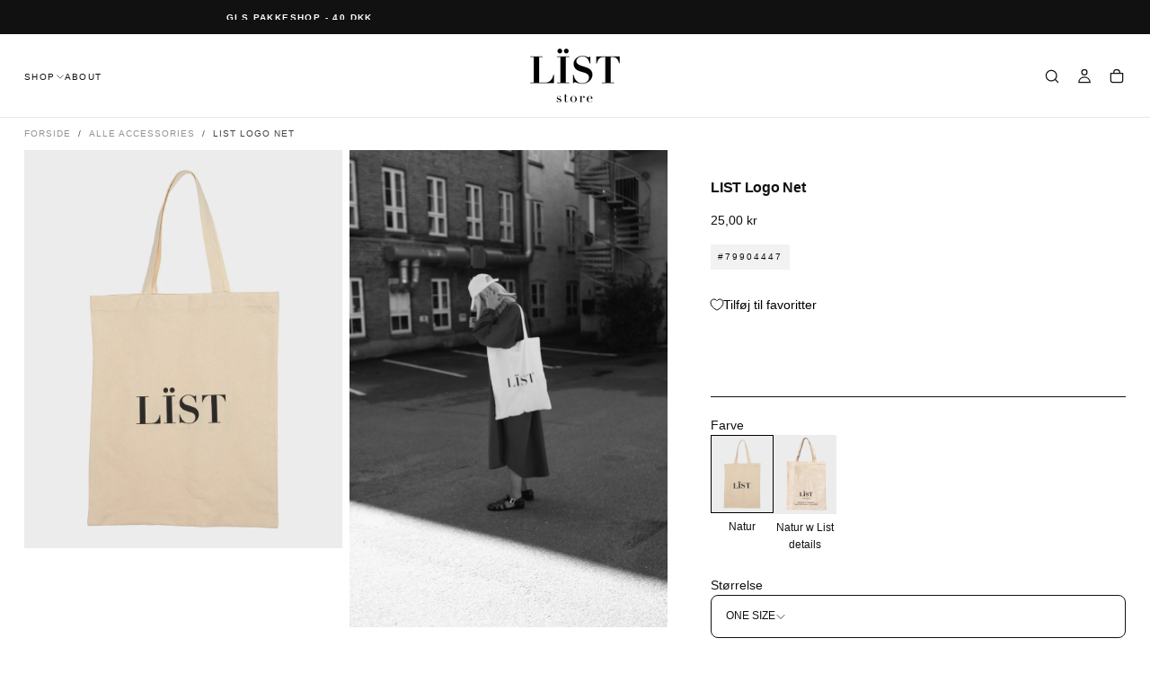

--- FILE ---
content_type: text/html; charset=utf-8
request_url: https://liststore.dk/products/list-logo-net
body_size: 41816
content:
<!doctype html>

<html class="no-js" lang="da">

  <script type="text/javascript">
    (function(c,l,a,r,i,t,y){
        c[a]=c[a]||function(){(c[a].q=c[a].q||[]).push(arguments)};
        t=l.createElement(r);t.async=1;t.src="https://www.clarity.ms/tag/"+i;
        y=l.getElementsByTagName(r)[0];y.parentNode.insertBefore(t,y);
    })(window, document, "clarity", "script", "hg8cvyj3xz");
</script>

  <head>

    <!-- Google Consent Mode V2 Advanced Mode integration script for Consentmo GDPR Compliance App -->
    <script id="consentmo-gcmv2-advanced-mode-integration">
      const consentOutOfRegion = {
        analytics: true,
        marketing: true,
        functionality: true,
        adsDataRedaction: false,
        urlPassthrough: false,
      };

      window.dataLayer = window.dataLayer || [];
      function gtag(){dataLayer.push(arguments);}

      gtag('consent', 'default', {
        ad_storage: 'denied',
        ad_personalization: 'denied',
        ad_user_data: 'denied',
        analytics_storage: 'denied',
        functionality_storage: 'denied',
        personalization_storage:'denied',
        security_storage: 'granted',
        wait_for_update: 1500
      });

      document.addEventListener('consentmoSignal_onLoad', function(eventData) {
        const csmLoadSignal = eventData.detail || {isActive:false};
        console.log('LIQUID - consentmoSignal_onLoad event', csmLoadSignal);

        if (!csmLoadSignal.isActive) {
          console.log('LIQUID - isActive false - use consentOutOfRegion');
          gtag('consent', 'update', {
            ad_storage: consentOutOfRegion.marketing ? 'granted' : 'denied',
            ad_personalization: consentOutOfRegion.marketing ? 'granted' : 'denied',
            ad_user_data: consentOutOfRegion.marketing ? 'granted' : 'denied',
            analytics_storage: consentOutOfRegion.analytics ? 'granted' : 'denied',
            functionality_storage: consentOutOfRegion.functionality ? 'granted' : 'denied',
            personalization_storage: consentOutOfRegion.functionality ? 'granted' : 'denied',
            security_storage: 'granted',
          });
          gtag('set', 'ads_data_redaction', consentOutOfRegion.adsDataRedaction);
          gtag('set', 'url_passthrough', consentOutOfRegion.urlPassthrough);
          console.log('LIQUID - dataLayer', window.dataLayer);
        } else {
          console.log('LIQUID - set default-consent and subscribe consentmoSignal for consent-update');
          document.addEventListener('consentmoSignal', function(event) {
            const csmSignal = event.detail;
            const consentState = csmSignal.integration?.gcm?.isEnabled ? csmSignal.integration.gcm.state : csmSignal.state;
            console.log('LIQUID - consentmoSignal event', csmSignal);
            console.log('LIQUID - dataLayer', window.dataLayer);

            gtag('consent', 'update', consentState);
            if (csmSignal.integration?.gcm?.isEnabled) {
              gtag('set', 'ads_data_redaction', csmSignal.integration.gcm.adsDataRedaction);
              gtag('set', 'url_passthrough', csmSignal.integration.gcm.urlPassthrough);
            }
          });
        }
      });
    </script>



<!-- Google Tag Manager -->
<script>(function(w,d,s,l,i){w[l]=w[l]||[];w[l].push({'gtm.start':
new Date().getTime(),event:'gtm.js'});var f=d.getElementsByTagName(s)[0],
j=d.createElement(s),dl=l!='dataLayer'?'&l='+l:'';j.async=true;j.src=
'https://www.googletagmanager.com/gtm.js?id='+i+dl;f.parentNode.insertBefore(j,f);
})(window,document,'script','dataLayer','GTM-KX792F6N');</script>
<!-- End Google Tag Manager --><meta charset="utf-8">
    <meta http-equiv="X-UA-Compatible" content="IE=edge">
    <meta name="viewport" content="width=device-width,initial-scale=1">
    <meta name="theme-color" content="">
    <link rel="canonical" href="https://liststore.dk/products/list-logo-net">
    <link rel="preconnect" href="https://cdn.shopify.com" crossorigin><link rel="icon" type="image/png" href="//liststore.dk/cdn/shop/files/List_logosort.png?crop=center&height=32&v=1747232003&width=32">

<title>
  LIST Logo Net

    &ndash; List Store</title><meta name="description" content="LIST shopping net med tryk på begge sider. 100% Bomuld /split /split Bredde: 40 cm Højde: 48 cm"><meta property="og:site_name" content="List Store">
<meta property="og:url" content="https://liststore.dk/products/list-logo-net">
<meta property="og:title" content="LIST Logo Net">
<meta property="og:type" content="product">
<meta property="og:description" content="LIST shopping net med tryk på begge sider. 100% Bomuld /split /split Bredde: 40 cm Højde: 48 cm"><meta property="og:image" content="http://liststore.dk/cdn/shop/products/image_u_2272ede0-7f0c-4705-84c7-a6c64d7bb6a2.jpg?v=1647415426">
  <meta property="og:image:secure_url" content="https://liststore.dk/cdn/shop/products/image_u_2272ede0-7f0c-4705-84c7-a6c64d7bb6a2.jpg?v=1647415426">
  <meta property="og:image:width" content="1024">
  <meta property="og:image:height" content="1280"><meta property="og:price:amount" content="25,00">
  <meta property="og:price:currency" content="DKK"><meta name="twitter:card" content="summary_large_image">
<meta name="twitter:title" content="LIST Logo Net">
<meta name="twitter:description" content="LIST shopping net med tryk på begge sider. 100% Bomuld /split /split Bredde: 40 cm Højde: 48 cm">

    <script src="//liststore.dk/cdn/shop/t/34/assets/swiper-bundle.min.js?v=76204931248172345031765971366" defer="defer"></script>
    <script src="//liststore.dk/cdn/shop/t/34/assets/bodyScrollLock.min.js?v=15890374805268084651765971366" defer="defer"></script>
    <script src="//liststore.dk/cdn/shop/t/34/assets/pubsub.js?v=47587058936531202851765971366" defer="defer"></script>
    <script src="//liststore.dk/cdn/shop/t/34/assets/global.js?v=169816663169949431131765971366" defer="defer"></script>
    <noscript>
      <style>
        img[loading='lazy'] { opacity: 1; }
      </style>
    </noscript>
    <script src="//liststore.dk/cdn/shop/t/34/assets/cookies.js?v=121601133523406246751765971366" defer="defer"></script>

    <script>window.performance && window.performance.mark && window.performance.mark('shopify.content_for_header.start');</script><meta name="facebook-domain-verification" content="eg3aerfsldjny1y49mczhxgnm33fok">
<meta name="google-site-verification" content="KmPkhJhAZ4cAxyMbafhTrHm6fPazZWi2ZFjjYtwugow">
<meta id="shopify-digital-wallet" name="shopify-digital-wallet" content="/60558180543/digital_wallets/dialog">
<meta name="shopify-checkout-api-token" content="a19674be576c1d79120f1976acb81764">
<link rel="alternate" type="application/json+oembed" href="https://liststore.dk/products/list-logo-net.oembed">
<script async="async" src="/checkouts/internal/preloads.js?locale=da-DK"></script>
<script id="apple-pay-shop-capabilities" type="application/json">{"shopId":60558180543,"countryCode":"DK","currencyCode":"DKK","merchantCapabilities":["supports3DS"],"merchantId":"gid:\/\/shopify\/Shop\/60558180543","merchantName":"List Store","requiredBillingContactFields":["postalAddress","email","phone"],"requiredShippingContactFields":["postalAddress","email","phone"],"shippingType":"shipping","supportedNetworks":["visa","maestro","masterCard"],"total":{"type":"pending","label":"List Store","amount":"1.00"},"shopifyPaymentsEnabled":true,"supportsSubscriptions":true}</script>
<script id="shopify-features" type="application/json">{"accessToken":"a19674be576c1d79120f1976acb81764","betas":["rich-media-storefront-analytics"],"domain":"liststore.dk","predictiveSearch":true,"shopId":60558180543,"locale":"da"}</script>
<script>var Shopify = Shopify || {};
Shopify.shop = "list-store-aarhus.myshopify.com";
Shopify.locale = "da";
Shopify.currency = {"active":"DKK","rate":"1.0"};
Shopify.country = "DK";
Shopify.theme = {"name":"LIST [PRODUCTION][OUI OUI] 2.0 - [CONSENTMO]","id":186326614342,"schema_name":"Release","schema_version":"1.1.0","theme_store_id":null,"role":"main"};
Shopify.theme.handle = "null";
Shopify.theme.style = {"id":null,"handle":null};
Shopify.cdnHost = "liststore.dk/cdn";
Shopify.routes = Shopify.routes || {};
Shopify.routes.root = "/";</script>
<script type="module">!function(o){(o.Shopify=o.Shopify||{}).modules=!0}(window);</script>
<script>!function(o){function n(){var o=[];function n(){o.push(Array.prototype.slice.apply(arguments))}return n.q=o,n}var t=o.Shopify=o.Shopify||{};t.loadFeatures=n(),t.autoloadFeatures=n()}(window);</script>
<script id="shop-js-analytics" type="application/json">{"pageType":"product"}</script>
<script defer="defer" async type="module" src="//liststore.dk/cdn/shopifycloud/shop-js/modules/v2/client.init-shop-cart-sync_ByjAFD2B.da.esm.js"></script>
<script defer="defer" async type="module" src="//liststore.dk/cdn/shopifycloud/shop-js/modules/v2/chunk.common_D-UimmQe.esm.js"></script>
<script defer="defer" async type="module" src="//liststore.dk/cdn/shopifycloud/shop-js/modules/v2/chunk.modal_C_zrfWbZ.esm.js"></script>
<script type="module">
  await import("//liststore.dk/cdn/shopifycloud/shop-js/modules/v2/client.init-shop-cart-sync_ByjAFD2B.da.esm.js");
await import("//liststore.dk/cdn/shopifycloud/shop-js/modules/v2/chunk.common_D-UimmQe.esm.js");
await import("//liststore.dk/cdn/shopifycloud/shop-js/modules/v2/chunk.modal_C_zrfWbZ.esm.js");

  window.Shopify.SignInWithShop?.initShopCartSync?.({"fedCMEnabled":true,"windoidEnabled":true});

</script>
<script>(function() {
  var isLoaded = false;
  function asyncLoad() {
    if (isLoaded) return;
    isLoaded = true;
    var urls = ["https:\/\/instafeed.nfcube.com\/cdn\/3a8e5847987179c739e694899b5e7811.js?shop=list-store-aarhus.myshopify.com","https:\/\/cdn1.profitmetrics.io\/9CCF105C6E3C10C6\/shopify-bundle.js?shop=list-store-aarhus.myshopify.com","https:\/\/s3.eu-west-1.amazonaws.com\/production-klarna-il-shopify-osm\/0b7fe7c4a98ef8166eeafee767bc667686567a25\/list-store-aarhus.myshopify.com-1765971797471.js?shop=list-store-aarhus.myshopify.com"];
    for (var i = 0; i < urls.length; i++) {
      var s = document.createElement('script');
      s.type = 'text/javascript';
      s.async = true;
      s.src = urls[i];
      var x = document.getElementsByTagName('script')[0];
      x.parentNode.insertBefore(s, x);
    }
  };
  if(window.attachEvent) {
    window.attachEvent('onload', asyncLoad);
  } else {
    window.addEventListener('load', asyncLoad, false);
  }
})();</script>
<script id="__st">var __st={"a":60558180543,"offset":3600,"reqid":"7af57505-b0ad-41b4-9e98-009613ef389a-1769054891","pageurl":"liststore.dk\/products\/list-logo-net","u":"3771eeb42564","p":"product","rtyp":"product","rid":7192528552127};</script>
<script>window.ShopifyPaypalV4VisibilityTracking = true;</script>
<script id="captcha-bootstrap">!function(){'use strict';const t='contact',e='account',n='new_comment',o=[[t,t],['blogs',n],['comments',n],[t,'customer']],c=[[e,'customer_login'],[e,'guest_login'],[e,'recover_customer_password'],[e,'create_customer']],r=t=>t.map((([t,e])=>`form[action*='/${t}']:not([data-nocaptcha='true']) input[name='form_type'][value='${e}']`)).join(','),a=t=>()=>t?[...document.querySelectorAll(t)].map((t=>t.form)):[];function s(){const t=[...o],e=r(t);return a(e)}const i='password',u='form_key',d=['recaptcha-v3-token','g-recaptcha-response','h-captcha-response',i],f=()=>{try{return window.sessionStorage}catch{return}},m='__shopify_v',_=t=>t.elements[u];function p(t,e,n=!1){try{const o=window.sessionStorage,c=JSON.parse(o.getItem(e)),{data:r}=function(t){const{data:e,action:n}=t;return t[m]||n?{data:e,action:n}:{data:t,action:n}}(c);for(const[e,n]of Object.entries(r))t.elements[e]&&(t.elements[e].value=n);n&&o.removeItem(e)}catch(o){console.error('form repopulation failed',{error:o})}}const l='form_type',E='cptcha';function T(t){t.dataset[E]=!0}const w=window,h=w.document,L='Shopify',v='ce_forms',y='captcha';let A=!1;((t,e)=>{const n=(g='f06e6c50-85a8-45c8-87d0-21a2b65856fe',I='https://cdn.shopify.com/shopifycloud/storefront-forms-hcaptcha/ce_storefront_forms_captcha_hcaptcha.v1.5.2.iife.js',D={infoText:'Beskyttet af hCaptcha',privacyText:'Beskyttelse af persondata',termsText:'Vilkår'},(t,e,n)=>{const o=w[L][v],c=o.bindForm;if(c)return c(t,g,e,D).then(n);var r;o.q.push([[t,g,e,D],n]),r=I,A||(h.body.append(Object.assign(h.createElement('script'),{id:'captcha-provider',async:!0,src:r})),A=!0)});var g,I,D;w[L]=w[L]||{},w[L][v]=w[L][v]||{},w[L][v].q=[],w[L][y]=w[L][y]||{},w[L][y].protect=function(t,e){n(t,void 0,e),T(t)},Object.freeze(w[L][y]),function(t,e,n,w,h,L){const[v,y,A,g]=function(t,e,n){const i=e?o:[],u=t?c:[],d=[...i,...u],f=r(d),m=r(i),_=r(d.filter((([t,e])=>n.includes(e))));return[a(f),a(m),a(_),s()]}(w,h,L),I=t=>{const e=t.target;return e instanceof HTMLFormElement?e:e&&e.form},D=t=>v().includes(t);t.addEventListener('submit',(t=>{const e=I(t);if(!e)return;const n=D(e)&&!e.dataset.hcaptchaBound&&!e.dataset.recaptchaBound,o=_(e),c=g().includes(e)&&(!o||!o.value);(n||c)&&t.preventDefault(),c&&!n&&(function(t){try{if(!f())return;!function(t){const e=f();if(!e)return;const n=_(t);if(!n)return;const o=n.value;o&&e.removeItem(o)}(t);const e=Array.from(Array(32),(()=>Math.random().toString(36)[2])).join('');!function(t,e){_(t)||t.append(Object.assign(document.createElement('input'),{type:'hidden',name:u})),t.elements[u].value=e}(t,e),function(t,e){const n=f();if(!n)return;const o=[...t.querySelectorAll(`input[type='${i}']`)].map((({name:t})=>t)),c=[...d,...o],r={};for(const[a,s]of new FormData(t).entries())c.includes(a)||(r[a]=s);n.setItem(e,JSON.stringify({[m]:1,action:t.action,data:r}))}(t,e)}catch(e){console.error('failed to persist form',e)}}(e),e.submit())}));const S=(t,e)=>{t&&!t.dataset[E]&&(n(t,e.some((e=>e===t))),T(t))};for(const o of['focusin','change'])t.addEventListener(o,(t=>{const e=I(t);D(e)&&S(e,y())}));const B=e.get('form_key'),M=e.get(l),P=B&&M;t.addEventListener('DOMContentLoaded',(()=>{const t=y();if(P)for(const e of t)e.elements[l].value===M&&p(e,B);[...new Set([...A(),...v().filter((t=>'true'===t.dataset.shopifyCaptcha))])].forEach((e=>S(e,t)))}))}(h,new URLSearchParams(w.location.search),n,t,e,['guest_login'])})(!0,!0)}();</script>
<script integrity="sha256-4kQ18oKyAcykRKYeNunJcIwy7WH5gtpwJnB7kiuLZ1E=" data-source-attribution="shopify.loadfeatures" defer="defer" src="//liststore.dk/cdn/shopifycloud/storefront/assets/storefront/load_feature-a0a9edcb.js" crossorigin="anonymous"></script>
<script data-source-attribution="shopify.dynamic_checkout.dynamic.init">var Shopify=Shopify||{};Shopify.PaymentButton=Shopify.PaymentButton||{isStorefrontPortableWallets:!0,init:function(){window.Shopify.PaymentButton.init=function(){};var t=document.createElement("script");t.src="https://liststore.dk/cdn/shopifycloud/portable-wallets/latest/portable-wallets.da.js",t.type="module",document.head.appendChild(t)}};
</script>
<script data-source-attribution="shopify.dynamic_checkout.buyer_consent">
  function portableWalletsHideBuyerConsent(e){var t=document.getElementById("shopify-buyer-consent"),n=document.getElementById("shopify-subscription-policy-button");t&&n&&(t.classList.add("hidden"),t.setAttribute("aria-hidden","true"),n.removeEventListener("click",e))}function portableWalletsShowBuyerConsent(e){var t=document.getElementById("shopify-buyer-consent"),n=document.getElementById("shopify-subscription-policy-button");t&&n&&(t.classList.remove("hidden"),t.removeAttribute("aria-hidden"),n.addEventListener("click",e))}window.Shopify?.PaymentButton&&(window.Shopify.PaymentButton.hideBuyerConsent=portableWalletsHideBuyerConsent,window.Shopify.PaymentButton.showBuyerConsent=portableWalletsShowBuyerConsent);
</script>
<script data-source-attribution="shopify.dynamic_checkout.cart.bootstrap">document.addEventListener("DOMContentLoaded",(function(){function t(){return document.querySelector("shopify-accelerated-checkout-cart, shopify-accelerated-checkout")}if(t())Shopify.PaymentButton.init();else{new MutationObserver((function(e,n){t()&&(Shopify.PaymentButton.init(),n.disconnect())})).observe(document.body,{childList:!0,subtree:!0})}}));
</script>
<link id="shopify-accelerated-checkout-styles" rel="stylesheet" media="screen" href="https://liststore.dk/cdn/shopifycloud/portable-wallets/latest/accelerated-checkout-backwards-compat.css" crossorigin="anonymous">
<style id="shopify-accelerated-checkout-cart">
        #shopify-buyer-consent {
  margin-top: 1em;
  display: inline-block;
  width: 100%;
}

#shopify-buyer-consent.hidden {
  display: none;
}

#shopify-subscription-policy-button {
  background: none;
  border: none;
  padding: 0;
  text-decoration: underline;
  font-size: inherit;
  cursor: pointer;
}

#shopify-subscription-policy-button::before {
  box-shadow: none;
}

      </style>

<script>window.performance && window.performance.mark && window.performance.mark('shopify.content_for_header.end');</script>
    
<style data-shopify>/* typography - body */
  
  
  
  
  

  /* typography - body italic */
  
  

  /* typography - heading */
  
  
  
  
  

  /* typography - italic */
  @font-face {
  font-family: Cormorant;
  font-weight: 400;
  font-style: italic;
  font-display: swap;
  src: url("//liststore.dk/cdn/fonts/cormorant/cormorant_i4.0b95f138bb9694e184a2ebaf079dd59cf448e2d3.woff2") format("woff2"),
       url("//liststore.dk/cdn/fonts/cormorant/cormorant_i4.75684eb0a368d69688996f5f8e72c62747e6c249.woff") format("woff");
}

  @font-face {
  font-family: Cormorant;
  font-weight: 400;
  font-style: italic;
  font-display: swap;
  src: url("//liststore.dk/cdn/fonts/cormorant/cormorant_i4.0b95f138bb9694e184a2ebaf079dd59cf448e2d3.woff2") format("woff2"),
       url("//liststore.dk/cdn/fonts/cormorant/cormorant_i4.75684eb0a368d69688996f5f8e72c62747e6c249.woff") format("woff");
}

  @font-face {
  font-family: Cormorant;
  font-weight: 500;
  font-style: italic;
  font-display: swap;
  src: url("//liststore.dk/cdn/fonts/cormorant/cormorant_i5.5f44803b5f0edb410d154f596e709a324a72bde3.woff2") format("woff2"),
       url("//liststore.dk/cdn/fonts/cormorant/cormorant_i5.a529d8c487f1e4d284473cc4a5502e52c8de247f.woff") format("woff");
}

  @font-face {
  font-family: Cormorant;
  font-weight: 600;
  font-style: italic;
  font-display: swap;
  src: url("//liststore.dk/cdn/fonts/cormorant/cormorant_i6.d9cec4523bc4837b1c96b94ecf1a29351fbd8199.woff2") format("woff2"),
       url("//liststore.dk/cdn/fonts/cormorant/cormorant_i6.d18564a4f17d4e508a5eefe333645fbb7817d176.woff") format("woff");
}

  @font-face {
  font-family: Cormorant;
  font-weight: 700;
  font-style: italic;
  font-display: swap;
  src: url("//liststore.dk/cdn/fonts/cormorant/cormorant_i7.fa6e55789218717259c80e332e32b03d0c0e36e1.woff2") format("woff2"),
       url("//liststore.dk/cdn/fonts/cormorant/cormorant_i7.b5766b6262212587af58cec3328f4ffbc7c29531.woff") format("woff");
}


  /* typography - button */
  
  
  
  
  

  
  :root,

    

  .color-scheme-1 {
    --color-background: 255,255,255;
    --gradient-background: #ffffff;

    --color-background-contrast: 191,191,191;
    --color-shadow: 17,17,17;

    /* typography */
    --color-primary-text: 17,17,17;
    --color-secondary-text: 17,17,17;
    --color-heading-text: 17,17,17;

    --color-foreground: 17,17,17;

    /* buttons */
    --color-filled-button: 17,17,17;
    --color-filled-button-text: 255,255,255;
    --color-outlined-button: 255,255,255;
    --color-outlined-button-text: 17,17,17;

    --color-button-text: 255,255,255;

    /* other elements */
    --color-link: 17,17,17;
    --color-border: 17,17,17;
    --alpha-border: 1;

    --color-tag-foreground: 255,255,255;
    --color-tag-background: 17,17,17;

    --color-progress-bar: 17,17,17;
    --color-placeholder: 17,17,17;
    --color-rating-stars: 0,0,0;

    --color-button-swiper: 17,17,17;
  }
  
  

    

  .color-scheme-2 {
    --color-background: 248,248,248;
    --gradient-background: #f8f8f8;

    --color-background-contrast: 184,184,184;
    --color-shadow: 17,17,17;

    /* typography */
    --color-primary-text: 17,17,17;
    --color-secondary-text: 101,112,110;
    --color-heading-text: 17,17,17;

    --color-foreground: 17,17,17;

    /* buttons */
    --color-filled-button: 17,17,17;
    --color-filled-button-text: 248,248,248;
    --color-outlined-button: 248,248,248;
    --color-outlined-button-text: 248,248,248;

    --color-button-text: 248,248,248;

    /* other elements */
    --color-link: 255,255,255;
    --color-border: 235,235,235;
    --alpha-border: 1;

    --color-tag-foreground: 255,255,255;
    --color-tag-background: 17,17,17;

    --color-progress-bar: 101,112,110;
    --color-placeholder: 242,243,247;
    --color-rating-stars: 0,0,0;

    --color-button-swiper: 17,17,17;
  }
  
  

    

  .color-scheme-3 {
    --color-background: 217,225,255;
    --gradient-background: #d9e1ff;

    --color-background-contrast: 90,124,255;
    --color-shadow: 17,17,17;

    /* typography */
    --color-primary-text: 17,17,17;
    --color-secondary-text: 17,17,17;
    --color-heading-text: 17,17,17;

    --color-foreground: 17,17,17;

    /* buttons */
    --color-filled-button: 17,17,17;
    --color-filled-button-text: 17,17,17;
    --color-outlined-button: 217,225,255;
    --color-outlined-button-text: 17,17,17;

    --color-button-text: 17,17,17;

    /* other elements */
    --color-link: 19,45,64;
    --color-border: 235,235,235;
    --alpha-border: 1;

    --color-tag-foreground: 255,255,255;
    --color-tag-background: 19,45,64;

    --color-progress-bar: 19,45,64;
    --color-placeholder: 242,243,247;
    --color-rating-stars: 0,0,0;

    --color-button-swiper: 17,17,17;
  }
  
  

    

  .color-scheme-4 {
    --color-background: 176,185,183;
    --gradient-background: #b0b9b7;

    --color-background-contrast: 110,124,121;
    --color-shadow: 17,17,17;

    /* typography */
    --color-primary-text: 17,17,17;
    --color-secondary-text: 255,255,255;
    --color-heading-text: 17,17,17;

    --color-foreground: 17,17,17;

    /* buttons */
    --color-filled-button: 17,17,17;
    --color-filled-button-text: 176,185,183;
    --color-outlined-button: 176,185,183;
    --color-outlined-button-text: 17,17,17;

    --color-button-text: 176,185,183;

    /* other elements */
    --color-link: 17,17,17;
    --color-border: 235,235,235;
    --alpha-border: 1;

    --color-tag-foreground: 255,255,255;
    --color-tag-background: 17,17,17;

    --color-progress-bar: 176,185,183;
    --color-placeholder: 242,243,247;
    --color-rating-stars: 0,0,0;

    --color-button-swiper: 17,17,17;
  }
  
  

    

  .color-scheme-5 {
    --color-background: 248,248,248;
    --gradient-background: #f8f8f8;

    --color-background-contrast: 184,184,184;
    --color-shadow: 17,17,17;

    /* typography */
    --color-primary-text: 17,17,17;
    --color-secondary-text: 255,255,255;
    --color-heading-text: 17,17,17;

    --color-foreground: 17,17,17;

    /* buttons */
    --color-filled-button: 17,17,17;
    --color-filled-button-text: 248,248,248;
    --color-outlined-button: 248,248,248;
    --color-outlined-button-text: 17,17,17;

    --color-button-text: 248,248,248;

    /* other elements */
    --color-link: 17,17,17;
    --color-border: 235,235,235;
    --alpha-border: 1;

    --color-tag-foreground: 17,17,17;
    --color-tag-background: 255,255,255;

    --color-progress-bar: 17,17,17;
    --color-placeholder: 242,243,247;
    --color-rating-stars: 0,0,0;

    --color-button-swiper: 17,17,17;
  }
  
  

    

  .color-scheme-6 {
    --color-background: 17,17,17;
    --gradient-background: #111111;

    --color-background-contrast: 145,145,145;
    --color-shadow: 17,17,17;

    /* typography */
    --color-primary-text: 255,255,255;
    --color-secondary-text: 101,112,110;
    --color-heading-text: 255,255,255;

    --color-foreground: 255,255,255;

    /* buttons */
    --color-filled-button: 255,255,255;
    --color-filled-button-text: 17,17,17;
    --color-outlined-button: 17,17,17;
    --color-outlined-button-text: 255,255,255;

    --color-button-text: 17,17,17;

    /* other elements */
    --color-link: 255,255,255;
    --color-border: 235,235,235;
    --alpha-border: 1;

    --color-tag-foreground: 255,255,255;
    --color-tag-background: 17,17,17;

    --color-progress-bar: 101,112,110;
    --color-placeholder: 242,243,247;
    --color-rating-stars: 0,0,0;

    --color-button-swiper: 255,255,255;
  }
  
  

    

  .color-scheme-7 {
    --color-background: 250,250,247;
    --gradient-background: #fafaf7;

    --color-background-contrast: 201,201,169;
    --color-shadow: 17,17,17;

    /* typography */
    --color-primary-text: 17,17,17;
    --color-secondary-text: 0,0,0;
    --color-heading-text: 0,0,0;

    --color-foreground: 17,17,17;

    /* buttons */
    --color-filled-button: 17,17,17;
    --color-filled-button-text: 255,255,255;
    --color-outlined-button: 250,250,247;
    --color-outlined-button-text: 0,0,0;

    --color-button-text: 255,255,255;

    /* other elements */
    --color-link: 17,17,17;
    --color-border: 235,235,235;
    --alpha-border: 1;

    --color-tag-foreground: 255,255,255;
    --color-tag-background: 17,17,17;

    --color-progress-bar: 101,112,110;
    --color-placeholder: 242,243,247;
    --color-rating-stars: 0,0,0;

    --color-button-swiper: 17,17,17;
  }
  
  

    

  .color-scheme-8 {
    --color-background: 108,119,117;
    --gradient-background: #6c7775;

    --color-background-contrast: 47,52,51;
    --color-shadow: 17,17,17;

    /* typography */
    --color-primary-text: 255,255,255;
    --color-secondary-text: 255,255,255;
    --color-heading-text: 255,255,255;

    --color-foreground: 255,255,255;

    /* buttons */
    --color-filled-button: 17,17,17;
    --color-filled-button-text: 255,255,255;
    --color-outlined-button: 108,119,117;
    --color-outlined-button-text: 17,17,17;

    --color-button-text: 255,255,255;

    /* other elements */
    --color-link: 17,17,17;
    --color-border: 235,235,235;
    --alpha-border: 1;

    --color-tag-foreground: 255,255,255;
    --color-tag-background: 17,17,17;

    --color-progress-bar: 101,112,110;
    --color-placeholder: 242,243,247;
    --color-rating-stars: 0,0,0;

    --color-button-swiper: 17,17,17;
  }
  

  body, .color-scheme-1, .color-scheme-2, .color-scheme-3, .color-scheme-4, .color-scheme-5, .color-scheme-6, .color-scheme-7, .color-scheme-8 {
    color: rgba(var(--color-foreground), 1);
    background-color: rgb(var(--color-background));
  }

  :root {
    /* default values */
    --announcement-bars-before-header-heights: 40px;
    --announcement-bars-before-header-visible-heights: 40px;
    --header-height: 65px;
    --announcement-bar-height: 40px;
    --header-top-position: calc(var(--header-height) + var(--announcement-bars-before-header-heights));
    --header-group-height: 65px;

    /* typography - heading */
    --font-heading-family: Helvetica, Arial, sans-serif;
    --font-heading-style: normal;
    --font-heading-weight: 400;

    --font-heading-scale: 0.9;
    --font-heading-letter-spacing: -0.02em;
    --font-heading-text-transform: none;
    --font-heading-word-break: normal;

    /* typography - body */
    --font-body-family: Helvetica, Arial, sans-serif;
    --font-body-style: normal;
    --font-body-weight: 400;

    --font-body-scale: 1.0;
    --font-body-letter-spacing: -0.02em;

    /* typography - italic */
    --font-italic-family: Cormorant, serif;
    --font-italic-style: italic;
    --font-italic-weight: 400;
    --font-italic-scale: 1.0;

    /* typography - button */
    --font-button-family: Helvetica, Arial, sans-serif;
    --font-button-style: normal;
    --font-button-weight: 400;

    --font-button-scale: 1.0;
    --font-button-letter-spacing: 0.1em;
    --font-button-text-transform: uppercase;

    /* add 'arial' as a fallback font for rtl languages *//* font weights */
    --font-weight-normal: 400; /* 400 */
    --font-weight-medium: 400; /* 500 */
    --font-weight-semibold: 700; /* 600 */
    --font-weight-bold: 700; /* 700 */

    --font-weight-heading-normal: 400; /* 400 */
    --font-weight-heading-medium: 700; /* 500 */
    --font-weight-heading-semibold: 700; /* 600 */
    --font-weight-heading-bold: 700; /* 700 */

    --font-weight-button-normal: 400; /* 400 */
    --font-weight-button-medium: 400; /* 500 */

    /* digi-note-kk - is it possible to remove these? */
    --letter-spacing-extra-small: 0.05rem;
    --letter-spacing-small: 0.1rem;
    --letter-spacing-medium: 0.2rem;

    --letter-spacing-xxs: -0.04em;
    --letter-spacing-xs: -0.02em;
    --letter-spacing-sm: -0.01em;
    --letter-spacing-md: 0;
    --letter-spacing-lg: 0.01em;
    --letter-spacing-xl: 0.02em;
    --letter-spacing-xxl: 0.04em;

    /* typography - heading - start */
    --h1-multiplier: 4.7rem;
    --h2-multiplier: 3.6rem;
    --h3-multiplier: 2.7rem;
    --h4-multiplier: 2.1rem;
    --h5-multiplier: 1.6rem;
    --h6-multiplier: 1.2rem;

    /* lowercase headings need more line-height */
    
      --line-height-h1: 1.00;
      --line-height-h2: 1.00;
      --line-height-h3: 1.00;
      --line-height-h4: 1.00;
      --line-height-h5: 1.20;
      --line-height-h6: 1.20;
    
    /* typography - heading - end */

    --button-border-radius: 5rem;
    --button-text-transform: uppercase;
    --input-border-radius: 0.8rem;
    --button-action-border-radius: 0.8rem;
    --badge-border-radius: 0.4rem;

    --section-spacing-unit-size: 0.9rem;
    --spacing-unit-size: 0.4rem;
    --grid-spacing: 0.4rem;


    /* common colors */
    --color-success: #E45F5F;
    --color-alert: #F0B743;
    --color-error: #C25151;
    --color-price-accent: #EAF7FC;

    --color-white: #FFFFFF;
    --color-white-rgb: 255, 255, 255;
    --color-black: #111111;
    --color-black-rgb: 17, 17, 17;
    --color-light: #EBEBEB;
    --color-light-rgb: 235, 235, 235;

    --media-overlay-gradient: linear-gradient(180deg, rgba(0, 0, 0, 0) 0%, rgba(0, 0, 0, 0) 100%);
    --media-overlay-gradient-mobile: linear-gradient(180deg, rgba(0, 0, 0, 0) 0%, rgba(0, 0, 0, 0) 100%);

    --gradient-black: linear-gradient(180deg, rgba(0, 0, 0, 0) 0%, rgba(0, 0, 0, 0.2) 100%);
    --gradient-overlay-horizontal: linear-gradient(0deg, rgba(0, 0, 0, 0.2), rgba(0, 0, 0, 0.2));
    --color-popup-overlay: rgba(0, 0, 0, 0.5);

    --page-width: 1680px;
    --page-gutter: 1.2rem;

    --max-w-xxs-multiplier: 0.4694; /* 676px / 1440px = 0.4694 */
    --max-w-xs-multiplier: 0.5333;  /* 768px / 1440px = 0.5333 */
    --max-w-sm-multiplier: 0.6292;  /* 906px / 1440px = 0.6292 */
    --max-w-md-multiplier: 0.7111;  /* 1024px / 1440px = 0.7111 */
    --max-w-lg-multiplier: 0.7903;  /* 1138px / 1440px = 0.7903 */
    --max-w-xxl-multiplier: 0.9194; /* 1324px / 1440px = 0.9194 */

    --duration-short: 200ms;
    --duration-default: 300ms;
    --duration-long: 400ms;
    --duration-extra-long: 600ms;

    --z-header: 800;
    --z-modals: 900;
    --z-fab: 750;

    /* cards */
    --card-corner-radius: 0rem;
    --card-text-align: center;

    --card-aspect-ratio: auto;
    --card-media-aspect-ratio: auto;
    --card-media-object-fit: cover;

    --theme-js-animations-on-mobile: fade-in 800ms forwards paused;

    /* static values - start */
    --font-size-static-h1: 8.0rem;
    --font-size-static-h2: 6.1rem;
    --font-size-static-h3: 4.7rem;
    --font-size-static-h4: 3.6rem;
    --font-size-static-h5: 2.7rem;
    --font-size-static-h6: 2.1rem;
    --font-size-static-h7: 1.6rem;

    --font-size-static-xxs: 0.8rem;
    --font-size-static-xs: 1.0rem;
    --font-size-static-sm: 1.2rem;
    --font-size-static-md: 1.4rem;
    --font-size-static-lg: 1.6rem;
    --font-size-static-xl: 1.8rem;
    --font-size-static-xxl: 2.4rem;

    --line-height-static-xs: 1.00; /* don't use this value unless must */
    --line-height-static-sm: 1.25; /* most common and secure value */
    --line-height-static-md: 1.50;
    --line-height-static-lg: 2.25;
    --line-height-static-xl: 2.50;

    --spacing-unit-size-static: 1.6rem;
    /* static values - end */

    --product-card-option-button-size: 2.4rem;
  }

  @media screen and (min-width: 750px) {
    :root {
      --section-spacing-unit-size: 1.2rem;
      --spacing-unit-size: 0.8rem;
      --grid-spacing: 0.8rem;

      --page-gutter: 2.7rem;

      /* typography - heading - start */
      --h1-multiplier: 8.0rem;
      --h2-multiplier: 6.1rem;
      --h3-multiplier: 4.7rem;
      --h4-multiplier: 3.6rem;
      --h5-multiplier: 2.7rem;
      --h6-multiplier: 2.1rem;

    /* lowercase headings need more line-height */
    
      --line-height-h1: 1.00;
      --line-height-h2: 1.00;
      --line-height-h3: 1.00;
      --line-height-h4: 1.00;
      --line-height-h5: 1.00;
      --line-height-h6: 1.00;
    
      /* typography - heading - end */
    }
  }

  
</style><link href="//liststore.dk/cdn/shop/t/34/assets/base.css?v=28082339032263680881765971366" rel="stylesheet" type="text/css" media="all" />
    <link href="//liststore.dk/cdn/shop/t/34/assets/swiper-bundle.min.css?v=138879063338843649161765971366" rel="stylesheet" type="text/css" media="all" />
    
    <link rel='stylesheet' href='//liststore.dk/cdn/shop/t/34/assets/component-drawer.css?v=172128369493131672421765971366' media='print' onload="this.media='all'">
    <noscript>
      <link href="//liststore.dk/cdn/shop/t/34/assets/component-drawer.css?v=172128369493131672421765971366" rel="stylesheet" type="text/css" media="all" />
    </noscript>
  

    <link href="//liststore.dk/cdn/shop/t/34/assets/variable.css?v=33148018445256333861765971366" rel="stylesheet" type="text/css" media="all" />

    <link rel='stylesheet' href='//liststore.dk/cdn/shop/t/34/assets/component-predictive-search.css?v=116242036209523800271765971366' media='print' onload="this.media='all'">
    <noscript>
      <link href="//liststore.dk/cdn/shop/t/34/assets/component-predictive-search.css?v=116242036209523800271765971366" rel="stylesheet" type="text/css" media="all" />
    </noscript>
  

      <script src="//liststore.dk/cdn/shop/t/34/assets/predictive-search.js?v=9911937961917336451765971366" defer="defer"></script>


    <script>
      document.documentElement.className = document.documentElement.className.replace('no-js', 'js');
      if (Shopify.designMode) {
        document.documentElement.classList.add('shopify-design-mode');
      }
    </script>
    <script type="text/javascript">
    (function(c,l,a,r,i,t,y){
        c[a]=c[a]||function(){(c[a].q=c[a].q||[]).push(arguments)};
        t=l.createElement(r);t.async=1;t.src="https://www.clarity.ms/tag/"+i;
        y=l.getElementsByTagName(r)[0];y.parentNode.insertBefore(t,y);
    })(window, document, "clarity", "script", "j12jbigx3f");
</script>
  <!-- BEGIN app block: shopify://apps/consentmo-gdpr/blocks/gdpr_cookie_consent/4fbe573f-a377-4fea-9801-3ee0858cae41 -->


<!-- END app block --><!-- BEGIN app block: shopify://apps/klaviyo-email-marketing-sms/blocks/klaviyo-onsite-embed/2632fe16-c075-4321-a88b-50b567f42507 -->












  <script async src="https://static.klaviyo.com/onsite/js/UCfMLw/klaviyo.js?company_id=UCfMLw"></script>
  <script>!function(){if(!window.klaviyo){window._klOnsite=window._klOnsite||[];try{window.klaviyo=new Proxy({},{get:function(n,i){return"push"===i?function(){var n;(n=window._klOnsite).push.apply(n,arguments)}:function(){for(var n=arguments.length,o=new Array(n),w=0;w<n;w++)o[w]=arguments[w];var t="function"==typeof o[o.length-1]?o.pop():void 0,e=new Promise((function(n){window._klOnsite.push([i].concat(o,[function(i){t&&t(i),n(i)}]))}));return e}}})}catch(n){window.klaviyo=window.klaviyo||[],window.klaviyo.push=function(){var n;(n=window._klOnsite).push.apply(n,arguments)}}}}();</script>

  
    <script id="viewed_product">
      if (item == null) {
        var _learnq = _learnq || [];

        var MetafieldReviews = null
        var MetafieldYotpoRating = null
        var MetafieldYotpoCount = null
        var MetafieldLooxRating = null
        var MetafieldLooxCount = null
        var okendoProduct = null
        var okendoProductReviewCount = null
        var okendoProductReviewAverageValue = null
        try {
          // The following fields are used for Customer Hub recently viewed in order to add reviews.
          // This information is not part of __kla_viewed. Instead, it is part of __kla_viewed_reviewed_items
          MetafieldReviews = {};
          MetafieldYotpoRating = null
          MetafieldYotpoCount = null
          MetafieldLooxRating = null
          MetafieldLooxCount = null

          okendoProduct = null
          // If the okendo metafield is not legacy, it will error, which then requires the new json formatted data
          if (okendoProduct && 'error' in okendoProduct) {
            okendoProduct = null
          }
          okendoProductReviewCount = okendoProduct ? okendoProduct.reviewCount : null
          okendoProductReviewAverageValue = okendoProduct ? okendoProduct.reviewAverageValue : null
        } catch (error) {
          console.error('Error in Klaviyo onsite reviews tracking:', error);
        }

        var item = {
          Name: "LIST Logo Net",
          ProductID: 7192528552127,
          Categories: ["Alle accessories","Alle produkter","Alle varer uden sale","Alt in stock","LIST","Tasker","Øvrige accessories"],
          ImageURL: "https://liststore.dk/cdn/shop/products/image_u_2272ede0-7f0c-4705-84c7-a6c64d7bb6a2_grande.jpg?v=1647415426",
          URL: "https://liststore.dk/products/list-logo-net",
          Brand: "LÏST",
          Price: "25,00 kr",
          Value: "25,00",
          CompareAtPrice: "0,00 kr"
        };
        _learnq.push(['track', 'Viewed Product', item]);
        _learnq.push(['trackViewedItem', {
          Title: item.Name,
          ItemId: item.ProductID,
          Categories: item.Categories,
          ImageUrl: item.ImageURL,
          Url: item.URL,
          Metadata: {
            Brand: item.Brand,
            Price: item.Price,
            Value: item.Value,
            CompareAtPrice: item.CompareAtPrice
          },
          metafields:{
            reviews: MetafieldReviews,
            yotpo:{
              rating: MetafieldYotpoRating,
              count: MetafieldYotpoCount,
            },
            loox:{
              rating: MetafieldLooxRating,
              count: MetafieldLooxCount,
            },
            okendo: {
              rating: okendoProductReviewAverageValue,
              count: okendoProductReviewCount,
            }
          }
        }]);
      }
    </script>
  




  <script>
    window.klaviyoReviewsProductDesignMode = false
  </script>



  <!-- BEGIN app snippet: customer-hub-data --><script>
  if (!window.customerHub) {
    window.customerHub = {};
  }
  window.customerHub.storefrontRoutes = {
    login: "https://shopify.com/60558180543/account?locale=da&region_country=DK?return_url=%2F%23k-hub",
    register: "https://shopify.com/60558180543/account?locale=da?return_url=%2F%23k-hub",
    logout: "/account/logout",
    profile: "/account",
    addresses: "/account/addresses",
  };
  
  window.customerHub.userId = null;
  
  window.customerHub.storeDomain = "list-store-aarhus.myshopify.com";

  
    window.customerHub.activeProduct = {
      name: "LIST Logo Net",
      category: null,
      imageUrl: "https://liststore.dk/cdn/shop/products/image_u_2272ede0-7f0c-4705-84c7-a6c64d7bb6a2_grande.jpg?v=1647415426",
      id: "7192528552127",
      link: "https://liststore.dk/products/list-logo-net",
      variants: [
        
          {
            id: "41433879904447",
            
            imageUrl: null,
            
            price: "2500",
            currency: "DKK",
            availableForSale: true,
            title: "Natur \/ ONE SIZE",
          },
        
      ],
    };
    window.customerHub.activeProduct.variants.forEach((variant) => {
        
        variant.price = `${variant.price.slice(0, -2)}.${variant.price.slice(-2)}`;
    });
  

  
    window.customerHub.storeLocale = {
        currentLanguage: 'da',
        currentCountry: 'DK',
        availableLanguages: [
          
            {
              iso_code: 'da',
              endonym_name: 'Dansk'
            }
          
        ],
        availableCountries: [
          
            {
              iso_code: 'BE',
              name: 'Belgien',
              currency_code: 'DKK'
            },
          
            {
              iso_code: 'BG',
              name: 'Bulgarien',
              currency_code: 'DKK'
            },
          
            {
              iso_code: 'CY',
              name: 'Cypern',
              currency_code: 'DKK'
            },
          
            {
              iso_code: 'DK',
              name: 'Danmark',
              currency_code: 'DKK'
            },
          
            {
              iso_code: 'EE',
              name: 'Estland',
              currency_code: 'DKK'
            },
          
            {
              iso_code: 'FO',
              name: 'Færøerne',
              currency_code: 'DKK'
            },
          
            {
              iso_code: 'FI',
              name: 'Finland',
              currency_code: 'DKK'
            },
          
            {
              iso_code: 'FR',
              name: 'Frankrig',
              currency_code: 'DKK'
            },
          
            {
              iso_code: 'GR',
              name: 'Grækenland',
              currency_code: 'DKK'
            },
          
            {
              iso_code: 'NL',
              name: 'Holland (Nederlandene)',
              currency_code: 'DKK'
            },
          
            {
              iso_code: 'IE',
              name: 'Irland',
              currency_code: 'DKK'
            },
          
            {
              iso_code: 'IT',
              name: 'Italien',
              currency_code: 'DKK'
            },
          
            {
              iso_code: 'HR',
              name: 'Kroatien',
              currency_code: 'DKK'
            },
          
            {
              iso_code: 'LV',
              name: 'Letland',
              currency_code: 'DKK'
            },
          
            {
              iso_code: 'LT',
              name: 'Litauen',
              currency_code: 'DKK'
            },
          
            {
              iso_code: 'LU',
              name: 'Luxembourg',
              currency_code: 'DKK'
            },
          
            {
              iso_code: 'MT',
              name: 'Malta',
              currency_code: 'DKK'
            },
          
            {
              iso_code: 'NO',
              name: 'Norge',
              currency_code: 'DKK'
            },
          
            {
              iso_code: 'AT',
              name: 'Østrig',
              currency_code: 'DKK'
            },
          
            {
              iso_code: 'PL',
              name: 'Polen',
              currency_code: 'DKK'
            },
          
            {
              iso_code: 'PT',
              name: 'Portugal',
              currency_code: 'DKK'
            },
          
            {
              iso_code: 'RO',
              name: 'Rumænien',
              currency_code: 'DKK'
            },
          
            {
              iso_code: 'CH',
              name: 'Schweiz',
              currency_code: 'DKK'
            },
          
            {
              iso_code: 'SK',
              name: 'Slovakiet',
              currency_code: 'DKK'
            },
          
            {
              iso_code: 'SI',
              name: 'Slovenien',
              currency_code: 'DKK'
            },
          
            {
              iso_code: 'ES',
              name: 'Spanien',
              currency_code: 'DKK'
            },
          
            {
              iso_code: 'SE',
              name: 'Sverige',
              currency_code: 'DKK'
            },
          
            {
              iso_code: 'CZ',
              name: 'Tjekkiet',
              currency_code: 'DKK'
            },
          
            {
              iso_code: 'DE',
              name: 'Tyskland',
              currency_code: 'DKK'
            },
          
            {
              iso_code: 'HU',
              name: 'Ungarn',
              currency_code: 'DKK'
            }
          
        ]
    };
  
</script>
<!-- END app snippet -->





<!-- END app block --><script src="https://cdn.shopify.com/extensions/019be09f-5230-7d79-87aa-f6db3969c39b/consentmo-gdpr-581/assets/consentmo_cookie_consent.js" type="text/javascript" defer="defer"></script>
<script src="https://cdn.shopify.com/extensions/6da6ffdd-cf2b-4a18-80e5-578ff81399ca/klarna-on-site-messaging-33/assets/index.js" type="text/javascript" defer="defer"></script>
<link href="https://cdn.shopify.com/extensions/019bc237-e6a0-75fa-a84b-a22337af908e/swish-formerly-wishlist-king-218/assets/component-wishlist-button-block.css" rel="stylesheet" type="text/css" media="all">
<link href="https://monorail-edge.shopifysvc.com" rel="dns-prefetch">
<script>(function(){if ("sendBeacon" in navigator && "performance" in window) {try {var session_token_from_headers = performance.getEntriesByType('navigation')[0].serverTiming.find(x => x.name == '_s').description;} catch {var session_token_from_headers = undefined;}var session_cookie_matches = document.cookie.match(/_shopify_s=([^;]*)/);var session_token_from_cookie = session_cookie_matches && session_cookie_matches.length === 2 ? session_cookie_matches[1] : "";var session_token = session_token_from_headers || session_token_from_cookie || "";function handle_abandonment_event(e) {var entries = performance.getEntries().filter(function(entry) {return /monorail-edge.shopifysvc.com/.test(entry.name);});if (!window.abandonment_tracked && entries.length === 0) {window.abandonment_tracked = true;var currentMs = Date.now();var navigation_start = performance.timing.navigationStart;var payload = {shop_id: 60558180543,url: window.location.href,navigation_start,duration: currentMs - navigation_start,session_token,page_type: "product"};window.navigator.sendBeacon("https://monorail-edge.shopifysvc.com/v1/produce", JSON.stringify({schema_id: "online_store_buyer_site_abandonment/1.1",payload: payload,metadata: {event_created_at_ms: currentMs,event_sent_at_ms: currentMs}}));}}window.addEventListener('pagehide', handle_abandonment_event);}}());</script>
<script id="web-pixels-manager-setup">(function e(e,d,r,n,o){if(void 0===o&&(o={}),!Boolean(null===(a=null===(i=window.Shopify)||void 0===i?void 0:i.analytics)||void 0===a?void 0:a.replayQueue)){var i,a;window.Shopify=window.Shopify||{};var t=window.Shopify;t.analytics=t.analytics||{};var s=t.analytics;s.replayQueue=[],s.publish=function(e,d,r){return s.replayQueue.push([e,d,r]),!0};try{self.performance.mark("wpm:start")}catch(e){}var l=function(){var e={modern:/Edge?\/(1{2}[4-9]|1[2-9]\d|[2-9]\d{2}|\d{4,})\.\d+(\.\d+|)|Firefox\/(1{2}[4-9]|1[2-9]\d|[2-9]\d{2}|\d{4,})\.\d+(\.\d+|)|Chrom(ium|e)\/(9{2}|\d{3,})\.\d+(\.\d+|)|(Maci|X1{2}).+ Version\/(15\.\d+|(1[6-9]|[2-9]\d|\d{3,})\.\d+)([,.]\d+|)( \(\w+\)|)( Mobile\/\w+|) Safari\/|Chrome.+OPR\/(9{2}|\d{3,})\.\d+\.\d+|(CPU[ +]OS|iPhone[ +]OS|CPU[ +]iPhone|CPU IPhone OS|CPU iPad OS)[ +]+(15[._]\d+|(1[6-9]|[2-9]\d|\d{3,})[._]\d+)([._]\d+|)|Android:?[ /-](13[3-9]|1[4-9]\d|[2-9]\d{2}|\d{4,})(\.\d+|)(\.\d+|)|Android.+Firefox\/(13[5-9]|1[4-9]\d|[2-9]\d{2}|\d{4,})\.\d+(\.\d+|)|Android.+Chrom(ium|e)\/(13[3-9]|1[4-9]\d|[2-9]\d{2}|\d{4,})\.\d+(\.\d+|)|SamsungBrowser\/([2-9]\d|\d{3,})\.\d+/,legacy:/Edge?\/(1[6-9]|[2-9]\d|\d{3,})\.\d+(\.\d+|)|Firefox\/(5[4-9]|[6-9]\d|\d{3,})\.\d+(\.\d+|)|Chrom(ium|e)\/(5[1-9]|[6-9]\d|\d{3,})\.\d+(\.\d+|)([\d.]+$|.*Safari\/(?![\d.]+ Edge\/[\d.]+$))|(Maci|X1{2}).+ Version\/(10\.\d+|(1[1-9]|[2-9]\d|\d{3,})\.\d+)([,.]\d+|)( \(\w+\)|)( Mobile\/\w+|) Safari\/|Chrome.+OPR\/(3[89]|[4-9]\d|\d{3,})\.\d+\.\d+|(CPU[ +]OS|iPhone[ +]OS|CPU[ +]iPhone|CPU IPhone OS|CPU iPad OS)[ +]+(10[._]\d+|(1[1-9]|[2-9]\d|\d{3,})[._]\d+)([._]\d+|)|Android:?[ /-](13[3-9]|1[4-9]\d|[2-9]\d{2}|\d{4,})(\.\d+|)(\.\d+|)|Mobile Safari.+OPR\/([89]\d|\d{3,})\.\d+\.\d+|Android.+Firefox\/(13[5-9]|1[4-9]\d|[2-9]\d{2}|\d{4,})\.\d+(\.\d+|)|Android.+Chrom(ium|e)\/(13[3-9]|1[4-9]\d|[2-9]\d{2}|\d{4,})\.\d+(\.\d+|)|Android.+(UC? ?Browser|UCWEB|U3)[ /]?(15\.([5-9]|\d{2,})|(1[6-9]|[2-9]\d|\d{3,})\.\d+)\.\d+|SamsungBrowser\/(5\.\d+|([6-9]|\d{2,})\.\d+)|Android.+MQ{2}Browser\/(14(\.(9|\d{2,})|)|(1[5-9]|[2-9]\d|\d{3,})(\.\d+|))(\.\d+|)|K[Aa][Ii]OS\/(3\.\d+|([4-9]|\d{2,})\.\d+)(\.\d+|)/},d=e.modern,r=e.legacy,n=navigator.userAgent;return n.match(d)?"modern":n.match(r)?"legacy":"unknown"}(),u="modern"===l?"modern":"legacy",c=(null!=n?n:{modern:"",legacy:""})[u],f=function(e){return[e.baseUrl,"/wpm","/b",e.hashVersion,"modern"===e.buildTarget?"m":"l",".js"].join("")}({baseUrl:d,hashVersion:r,buildTarget:u}),m=function(e){var d=e.version,r=e.bundleTarget,n=e.surface,o=e.pageUrl,i=e.monorailEndpoint;return{emit:function(e){var a=e.status,t=e.errorMsg,s=(new Date).getTime(),l=JSON.stringify({metadata:{event_sent_at_ms:s},events:[{schema_id:"web_pixels_manager_load/3.1",payload:{version:d,bundle_target:r,page_url:o,status:a,surface:n,error_msg:t},metadata:{event_created_at_ms:s}}]});if(!i)return console&&console.warn&&console.warn("[Web Pixels Manager] No Monorail endpoint provided, skipping logging."),!1;try{return self.navigator.sendBeacon.bind(self.navigator)(i,l)}catch(e){}var u=new XMLHttpRequest;try{return u.open("POST",i,!0),u.setRequestHeader("Content-Type","text/plain"),u.send(l),!0}catch(e){return console&&console.warn&&console.warn("[Web Pixels Manager] Got an unhandled error while logging to Monorail."),!1}}}}({version:r,bundleTarget:l,surface:e.surface,pageUrl:self.location.href,monorailEndpoint:e.monorailEndpoint});try{o.browserTarget=l,function(e){var d=e.src,r=e.async,n=void 0===r||r,o=e.onload,i=e.onerror,a=e.sri,t=e.scriptDataAttributes,s=void 0===t?{}:t,l=document.createElement("script"),u=document.querySelector("head"),c=document.querySelector("body");if(l.async=n,l.src=d,a&&(l.integrity=a,l.crossOrigin="anonymous"),s)for(var f in s)if(Object.prototype.hasOwnProperty.call(s,f))try{l.dataset[f]=s[f]}catch(e){}if(o&&l.addEventListener("load",o),i&&l.addEventListener("error",i),u)u.appendChild(l);else{if(!c)throw new Error("Did not find a head or body element to append the script");c.appendChild(l)}}({src:f,async:!0,onload:function(){if(!function(){var e,d;return Boolean(null===(d=null===(e=window.Shopify)||void 0===e?void 0:e.analytics)||void 0===d?void 0:d.initialized)}()){var d=window.webPixelsManager.init(e)||void 0;if(d){var r=window.Shopify.analytics;r.replayQueue.forEach((function(e){var r=e[0],n=e[1],o=e[2];d.publishCustomEvent(r,n,o)})),r.replayQueue=[],r.publish=d.publishCustomEvent,r.visitor=d.visitor,r.initialized=!0}}},onerror:function(){return m.emit({status:"failed",errorMsg:"".concat(f," has failed to load")})},sri:function(e){var d=/^sha384-[A-Za-z0-9+/=]+$/;return"string"==typeof e&&d.test(e)}(c)?c:"",scriptDataAttributes:o}),m.emit({status:"loading"})}catch(e){m.emit({status:"failed",errorMsg:(null==e?void 0:e.message)||"Unknown error"})}}})({shopId: 60558180543,storefrontBaseUrl: "https://liststore.dk",extensionsBaseUrl: "https://extensions.shopifycdn.com/cdn/shopifycloud/web-pixels-manager",monorailEndpoint: "https://monorail-edge.shopifysvc.com/unstable/produce_batch",surface: "storefront-renderer",enabledBetaFlags: ["2dca8a86"],webPixelsConfigList: [{"id":"2692874566","configuration":"{\"accountID\":\"UCfMLw\",\"webPixelConfig\":\"eyJlbmFibGVBZGRlZFRvQ2FydEV2ZW50cyI6IHRydWV9\"}","eventPayloadVersion":"v1","runtimeContext":"STRICT","scriptVersion":"524f6c1ee37bacdca7657a665bdca589","type":"APP","apiClientId":123074,"privacyPurposes":["ANALYTICS","MARKETING"],"dataSharingAdjustments":{"protectedCustomerApprovalScopes":["read_customer_address","read_customer_email","read_customer_name","read_customer_personal_data","read_customer_phone"]}},{"id":"1090289990","configuration":"{\"config\":\"{\\\"pixel_id\\\":\\\"G-KPG2Y037S2\\\",\\\"target_country\\\":\\\"DK\\\",\\\"gtag_events\\\":[{\\\"type\\\":\\\"begin_checkout\\\",\\\"action_label\\\":\\\"G-KPG2Y037S2\\\"},{\\\"type\\\":\\\"search\\\",\\\"action_label\\\":\\\"G-KPG2Y037S2\\\"},{\\\"type\\\":\\\"view_item\\\",\\\"action_label\\\":[\\\"G-KPG2Y037S2\\\",\\\"MC-NP7PY69P9K\\\"]},{\\\"type\\\":\\\"purchase\\\",\\\"action_label\\\":[\\\"G-KPG2Y037S2\\\",\\\"MC-NP7PY69P9K\\\"]},{\\\"type\\\":\\\"page_view\\\",\\\"action_label\\\":[\\\"G-KPG2Y037S2\\\",\\\"MC-NP7PY69P9K\\\"]},{\\\"type\\\":\\\"add_payment_info\\\",\\\"action_label\\\":\\\"G-KPG2Y037S2\\\"},{\\\"type\\\":\\\"add_to_cart\\\",\\\"action_label\\\":\\\"G-KPG2Y037S2\\\"}],\\\"enable_monitoring_mode\\\":false}\"}","eventPayloadVersion":"v1","runtimeContext":"OPEN","scriptVersion":"b2a88bafab3e21179ed38636efcd8a93","type":"APP","apiClientId":1780363,"privacyPurposes":[],"dataSharingAdjustments":{"protectedCustomerApprovalScopes":["read_customer_address","read_customer_email","read_customer_name","read_customer_personal_data","read_customer_phone"]}},{"id":"349929798","configuration":"{\"pixel_id\":\"3059160350811743\",\"pixel_type\":\"facebook_pixel\",\"metaapp_system_user_token\":\"-\"}","eventPayloadVersion":"v1","runtimeContext":"OPEN","scriptVersion":"ca16bc87fe92b6042fbaa3acc2fbdaa6","type":"APP","apiClientId":2329312,"privacyPurposes":["ANALYTICS","MARKETING","SALE_OF_DATA"],"dataSharingAdjustments":{"protectedCustomerApprovalScopes":["read_customer_address","read_customer_email","read_customer_name","read_customer_personal_data","read_customer_phone"]}},{"id":"170918214","configuration":"{\"tagID\":\"2613605647988\"}","eventPayloadVersion":"v1","runtimeContext":"STRICT","scriptVersion":"18031546ee651571ed29edbe71a3550b","type":"APP","apiClientId":3009811,"privacyPurposes":["ANALYTICS","MARKETING","SALE_OF_DATA"],"dataSharingAdjustments":{"protectedCustomerApprovalScopes":["read_customer_address","read_customer_email","read_customer_name","read_customer_personal_data","read_customer_phone"]}},{"id":"220037446","eventPayloadVersion":"1","runtimeContext":"LAX","scriptVersion":"1","type":"CUSTOM","privacyPurposes":[],"name":"PM - Script"},{"id":"223478086","eventPayloadVersion":"1","runtimeContext":"LAX","scriptVersion":"1","type":"CUSTOM","privacyPurposes":[],"name":"PM - Conversion Booster"},{"id":"223510854","eventPayloadVersion":"1","runtimeContext":"LAX","scriptVersion":"1","type":"CUSTOM","privacyPurposes":[],"name":"PM - Google Analytics 4"},{"id":"shopify-app-pixel","configuration":"{}","eventPayloadVersion":"v1","runtimeContext":"STRICT","scriptVersion":"0450","apiClientId":"shopify-pixel","type":"APP","privacyPurposes":["ANALYTICS","MARKETING"]},{"id":"shopify-custom-pixel","eventPayloadVersion":"v1","runtimeContext":"LAX","scriptVersion":"0450","apiClientId":"shopify-pixel","type":"CUSTOM","privacyPurposes":["ANALYTICS","MARKETING"]}],isMerchantRequest: false,initData: {"shop":{"name":"List Store","paymentSettings":{"currencyCode":"DKK"},"myshopifyDomain":"list-store-aarhus.myshopify.com","countryCode":"DK","storefrontUrl":"https:\/\/liststore.dk"},"customer":null,"cart":null,"checkout":null,"productVariants":[{"price":{"amount":25.0,"currencyCode":"DKK"},"product":{"title":"LIST Logo Net","vendor":"LÏST","id":"7192528552127","untranslatedTitle":"LIST Logo Net","url":"\/products\/list-logo-net","type":"Øvrige Accessories"},"id":"41433879904447","image":{"src":"\/\/liststore.dk\/cdn\/shop\/products\/image_u_2272ede0-7f0c-4705-84c7-a6c64d7bb6a2.jpg?v=1647415426"},"sku":"79904447","title":"Natur \/ ONE SIZE","untranslatedTitle":"Natur \/ ONE SIZE"}],"purchasingCompany":null},},"https://liststore.dk/cdn","fcfee988w5aeb613cpc8e4bc33m6693e112",{"modern":"","legacy":""},{"shopId":"60558180543","storefrontBaseUrl":"https:\/\/liststore.dk","extensionBaseUrl":"https:\/\/extensions.shopifycdn.com\/cdn\/shopifycloud\/web-pixels-manager","surface":"storefront-renderer","enabledBetaFlags":"[\"2dca8a86\"]","isMerchantRequest":"false","hashVersion":"fcfee988w5aeb613cpc8e4bc33m6693e112","publish":"custom","events":"[[\"page_viewed\",{}],[\"product_viewed\",{\"productVariant\":{\"price\":{\"amount\":25.0,\"currencyCode\":\"DKK\"},\"product\":{\"title\":\"LIST Logo Net\",\"vendor\":\"LÏST\",\"id\":\"7192528552127\",\"untranslatedTitle\":\"LIST Logo Net\",\"url\":\"\/products\/list-logo-net\",\"type\":\"Øvrige Accessories\"},\"id\":\"41433879904447\",\"image\":{\"src\":\"\/\/liststore.dk\/cdn\/shop\/products\/image_u_2272ede0-7f0c-4705-84c7-a6c64d7bb6a2.jpg?v=1647415426\"},\"sku\":\"79904447\",\"title\":\"Natur \/ ONE SIZE\",\"untranslatedTitle\":\"Natur \/ ONE SIZE\"}}]]"});</script><script>
  window.ShopifyAnalytics = window.ShopifyAnalytics || {};
  window.ShopifyAnalytics.meta = window.ShopifyAnalytics.meta || {};
  window.ShopifyAnalytics.meta.currency = 'DKK';
  var meta = {"product":{"id":7192528552127,"gid":"gid:\/\/shopify\/Product\/7192528552127","vendor":"LÏST","type":"Øvrige Accessories","handle":"list-logo-net","variants":[{"id":41433879904447,"price":2500,"name":"LIST Logo Net - Natur \/ ONE SIZE","public_title":"Natur \/ ONE SIZE","sku":"79904447"}],"remote":false},"page":{"pageType":"product","resourceType":"product","resourceId":7192528552127,"requestId":"7af57505-b0ad-41b4-9e98-009613ef389a-1769054891"}};
  for (var attr in meta) {
    window.ShopifyAnalytics.meta[attr] = meta[attr];
  }
</script>
<script class="analytics">
  (function () {
    var customDocumentWrite = function(content) {
      var jquery = null;

      if (window.jQuery) {
        jquery = window.jQuery;
      } else if (window.Checkout && window.Checkout.$) {
        jquery = window.Checkout.$;
      }

      if (jquery) {
        jquery('body').append(content);
      }
    };

    var hasLoggedConversion = function(token) {
      if (token) {
        return document.cookie.indexOf('loggedConversion=' + token) !== -1;
      }
      return false;
    }

    var setCookieIfConversion = function(token) {
      if (token) {
        var twoMonthsFromNow = new Date(Date.now());
        twoMonthsFromNow.setMonth(twoMonthsFromNow.getMonth() + 2);

        document.cookie = 'loggedConversion=' + token + '; expires=' + twoMonthsFromNow;
      }
    }

    var trekkie = window.ShopifyAnalytics.lib = window.trekkie = window.trekkie || [];
    if (trekkie.integrations) {
      return;
    }
    trekkie.methods = [
      'identify',
      'page',
      'ready',
      'track',
      'trackForm',
      'trackLink'
    ];
    trekkie.factory = function(method) {
      return function() {
        var args = Array.prototype.slice.call(arguments);
        args.unshift(method);
        trekkie.push(args);
        return trekkie;
      };
    };
    for (var i = 0; i < trekkie.methods.length; i++) {
      var key = trekkie.methods[i];
      trekkie[key] = trekkie.factory(key);
    }
    trekkie.load = function(config) {
      trekkie.config = config || {};
      trekkie.config.initialDocumentCookie = document.cookie;
      var first = document.getElementsByTagName('script')[0];
      var script = document.createElement('script');
      script.type = 'text/javascript';
      script.onerror = function(e) {
        var scriptFallback = document.createElement('script');
        scriptFallback.type = 'text/javascript';
        scriptFallback.onerror = function(error) {
                var Monorail = {
      produce: function produce(monorailDomain, schemaId, payload) {
        var currentMs = new Date().getTime();
        var event = {
          schema_id: schemaId,
          payload: payload,
          metadata: {
            event_created_at_ms: currentMs,
            event_sent_at_ms: currentMs
          }
        };
        return Monorail.sendRequest("https://" + monorailDomain + "/v1/produce", JSON.stringify(event));
      },
      sendRequest: function sendRequest(endpointUrl, payload) {
        // Try the sendBeacon API
        if (window && window.navigator && typeof window.navigator.sendBeacon === 'function' && typeof window.Blob === 'function' && !Monorail.isIos12()) {
          var blobData = new window.Blob([payload], {
            type: 'text/plain'
          });

          if (window.navigator.sendBeacon(endpointUrl, blobData)) {
            return true;
          } // sendBeacon was not successful

        } // XHR beacon

        var xhr = new XMLHttpRequest();

        try {
          xhr.open('POST', endpointUrl);
          xhr.setRequestHeader('Content-Type', 'text/plain');
          xhr.send(payload);
        } catch (e) {
          console.log(e);
        }

        return false;
      },
      isIos12: function isIos12() {
        return window.navigator.userAgent.lastIndexOf('iPhone; CPU iPhone OS 12_') !== -1 || window.navigator.userAgent.lastIndexOf('iPad; CPU OS 12_') !== -1;
      }
    };
    Monorail.produce('monorail-edge.shopifysvc.com',
      'trekkie_storefront_load_errors/1.1',
      {shop_id: 60558180543,
      theme_id: 186326614342,
      app_name: "storefront",
      context_url: window.location.href,
      source_url: "//liststore.dk/cdn/s/trekkie.storefront.1bbfab421998800ff09850b62e84b8915387986d.min.js"});

        };
        scriptFallback.async = true;
        scriptFallback.src = '//liststore.dk/cdn/s/trekkie.storefront.1bbfab421998800ff09850b62e84b8915387986d.min.js';
        first.parentNode.insertBefore(scriptFallback, first);
      };
      script.async = true;
      script.src = '//liststore.dk/cdn/s/trekkie.storefront.1bbfab421998800ff09850b62e84b8915387986d.min.js';
      first.parentNode.insertBefore(script, first);
    };
    trekkie.load(
      {"Trekkie":{"appName":"storefront","development":false,"defaultAttributes":{"shopId":60558180543,"isMerchantRequest":null,"themeId":186326614342,"themeCityHash":"15482135895438797689","contentLanguage":"da","currency":"DKK","eventMetadataId":"122bf915-b282-4bf2-829e-cc1d4322c663"},"isServerSideCookieWritingEnabled":true,"monorailRegion":"shop_domain","enabledBetaFlags":["65f19447"]},"Session Attribution":{},"S2S":{"facebookCapiEnabled":true,"source":"trekkie-storefront-renderer","apiClientId":580111}}
    );

    var loaded = false;
    trekkie.ready(function() {
      if (loaded) return;
      loaded = true;

      window.ShopifyAnalytics.lib = window.trekkie;

      var originalDocumentWrite = document.write;
      document.write = customDocumentWrite;
      try { window.ShopifyAnalytics.merchantGoogleAnalytics.call(this); } catch(error) {};
      document.write = originalDocumentWrite;

      window.ShopifyAnalytics.lib.page(null,{"pageType":"product","resourceType":"product","resourceId":7192528552127,"requestId":"7af57505-b0ad-41b4-9e98-009613ef389a-1769054891","shopifyEmitted":true});

      var match = window.location.pathname.match(/checkouts\/(.+)\/(thank_you|post_purchase)/)
      var token = match? match[1]: undefined;
      if (!hasLoggedConversion(token)) {
        setCookieIfConversion(token);
        window.ShopifyAnalytics.lib.track("Viewed Product",{"currency":"DKK","variantId":41433879904447,"productId":7192528552127,"productGid":"gid:\/\/shopify\/Product\/7192528552127","name":"LIST Logo Net - Natur \/ ONE SIZE","price":"25.00","sku":"79904447","brand":"LÏST","variant":"Natur \/ ONE SIZE","category":"Øvrige Accessories","nonInteraction":true,"remote":false},undefined,undefined,{"shopifyEmitted":true});
      window.ShopifyAnalytics.lib.track("monorail:\/\/trekkie_storefront_viewed_product\/1.1",{"currency":"DKK","variantId":41433879904447,"productId":7192528552127,"productGid":"gid:\/\/shopify\/Product\/7192528552127","name":"LIST Logo Net - Natur \/ ONE SIZE","price":"25.00","sku":"79904447","brand":"LÏST","variant":"Natur \/ ONE SIZE","category":"Øvrige Accessories","nonInteraction":true,"remote":false,"referer":"https:\/\/liststore.dk\/products\/list-logo-net"});
      }
    });


        var eventsListenerScript = document.createElement('script');
        eventsListenerScript.async = true;
        eventsListenerScript.src = "//liststore.dk/cdn/shopifycloud/storefront/assets/shop_events_listener-3da45d37.js";
        document.getElementsByTagName('head')[0].appendChild(eventsListenerScript);

})();</script>
  <script>
  if (!window.ga || (window.ga && typeof window.ga !== 'function')) {
    window.ga = function ga() {
      (window.ga.q = window.ga.q || []).push(arguments);
      if (window.Shopify && window.Shopify.analytics && typeof window.Shopify.analytics.publish === 'function') {
        window.Shopify.analytics.publish("ga_stub_called", {}, {sendTo: "google_osp_migration"});
      }
      console.error("Shopify's Google Analytics stub called with:", Array.from(arguments), "\nSee https://help.shopify.com/manual/promoting-marketing/pixels/pixel-migration#google for more information.");
    };
    if (window.Shopify && window.Shopify.analytics && typeof window.Shopify.analytics.publish === 'function') {
      window.Shopify.analytics.publish("ga_stub_initialized", {}, {sendTo: "google_osp_migration"});
    }
  }
</script>
<script
  defer
  src="https://liststore.dk/cdn/shopifycloud/perf-kit/shopify-perf-kit-3.0.4.min.js"
  data-application="storefront-renderer"
  data-shop-id="60558180543"
  data-render-region="gcp-us-east1"
  data-page-type="product"
  data-theme-instance-id="186326614342"
  data-theme-name="Release"
  data-theme-version="1.1.0"
  data-monorail-region="shop_domain"
  data-resource-timing-sampling-rate="10"
  data-shs="true"
  data-shs-beacon="true"
  data-shs-export-with-fetch="true"
  data-shs-logs-sample-rate="1"
  data-shs-beacon-endpoint="https://liststore.dk/api/collect"
></script>
</head>

  <body class="template template--product is-at-top"><!-- Google Tag Manager (noscript) -->
<noscript><iframe src="https://www.googletagmanager.com/ns.html?id=GTM-KX792F6N"
height="0" width="0" style="display:none;visibility:hidden"></iframe></noscript>
<!-- End Google Tag Manager (noscript) --><a class="skip-to-content-link button visually-hidden" href="#MainContent">Spring til indhold</a><!-- BEGIN sections: header-group -->
<section id="shopify-section-sections--26535279952198__announcement-bar" class="shopify-section shopify-section-group-header-group section-announcement-bar">
    <link href="//liststore.dk/cdn/shop/t/34/assets/section-announcement-bar.css?v=135271001159513235511765971366" rel="stylesheet" type="text/css" media="all" />
  
<style data-shopify>#shopify-section-sections--26535279952198__announcement-bar .text--label,
  #shopify-section-sections--26535279952198__announcement-bar .text--link,
  #shopify-section-sections--26535279952198__announcement-bar .countdown-timer__message {
    font-weight: 700;
  }</style><script src="//liststore.dk/cdn/shop/t/34/assets/announcement-bar-slider.js?v=106652904262144201851765971366" defer="defer"></script>
  

<div class="color-scheme-6 gradient">
  <div class="announcement-bar bar js-announcement-bar">
    <div class='container max-w-fluid'>
      <div class='announcement-bar__wrapper'>

          

      <announcement-bar-slider
        class='swiper announcement-bar__slider'
        data-autoplay-interval='5000'
        data-swiper-options='{"slidesPerView":1,"slidesPerViewDesktop":2,"loop":false,"autoplay":{"delay":5000}}'
      >
        <div class='swiper-wrapper'><div class='swiper-slide'>
              <div class="announcement-bar__text-content text--label icon">
                


                <p>GLS Pakkeshop - 40 DKK</p>
              </div>
            </div></div>
      </announcement-bar-slider>
    



          

      </div>
    </div>
  </div>
</div>


</section><header id="shopify-section-sections--26535279952198__header" class="shopify-section shopify-section-group-header-group section-header">
    <link href="//liststore.dk/cdn/shop/t/34/assets/section-header.css?v=1508781682559146931765971366" rel="stylesheet" type="text/css" media="all" />
  
<style data-shopify>#shopify-section-sections--26535279952198__header > div {--header-inner-after-opacity: 0.1;}

  #shopify-section-sections--26535279952198__header .header__nav-item.megamenu .header__nav-links-item.has-dropdown > .header__nav-dropdown-link {
    font-size: var(--font-size-static-xxl);
  }
  #shopify-section-sections--26535279952198__header .header__nav-item.megamenu .header__nav-dropdown-link {
    font-size: var(--font-size-static-xxl);
  }
  #shopify-section-sections--26535279952198__header .header__nav-item.megamenu .header__nav-links-item--without-child-link .header__nav-dropdown-link {
    font-size: var(--font-size-static-h5);
    font-weight: var(--font-weight-normal);
  }
  #shopify-section-sections--26535279952198__header .header__nav-item.megamenu .header__nav--group-link:not(:has(.has-dropdown)) {
    --header-group-link-row-gap: var(--font-size-static-h5);
  }
  #shopify-section-sections--26535279952198__header .header__nav-item.megamenu .header__nav-sublinks .header__nav-sublinks-item .header__nav-dropdown-link {
    font-size: var(--font-size-static-md);
  }:root {
      --transparent-header-menu-text-color: var(--color-background);
    }

    #shopify-section-sections--26535279952198__header{
      position: sticky;
      inset-block-start: 0;
      inset-inline: 0;
      width: 100%;
      z-index: var(--z-header);
    }
    html.js body.is-scrolled #shopify-section-sections--26535279952198__header {
      padding-block-start: 0;
    }

    .section-page-banner:before {
      content: '';
      position: absolute;
      inset-block-start: 0;
      inset-inline-start: 0;
      width: 100%;
      height: 100%;
    }.cart-count-badge,
    .header__utils-link span.cart-count-badge {
      width: 1.5rem; height: 1.5rem;
      border-radius: 100%;
      color: rgb(var(--color-filled-button-text));
      background: rgb(var(--color-filled-button));
      position: absolute;
      inset-block-end: 1.5rem;
      inset-inline-start: 0.2rem;
    }
    @media screen and (min-width: 990px) {
      .header__utils-item .icon-with-text .icon {
        display: block;
      }
      .header__utils-item .icon-with-text .icon__text {
        display: none;
      }
    }</style><div id="header" class="header js-header  is-sticky section-sections--26535279952198__header color-scheme-1 gradient">
  <div class="container max-w-fluid">

    <div class="header__inner">
<header-drawer class="drawer drawer--start header__drawer mobile-drawer large-up-hide">
  <details id="Navigation-drawer-header" class="drawer__container">
    <summary
      class="drawer__button"
      id="Navigation-drawer-button-header"
      aria-label="Åbn menu"
    >
<svg width="1em" height="1em" viewBox="0 0 24 24" fill="none" xmlns="http://www.w3.org/2000/svg">
        <path d="M3 12H21M3 5H21M3 19H21" stroke="currentColor" stroke-width="1.5" stroke-linecap="round"/>
      </svg>

<svg width="1em" height="1em" viewBox="0 0 24 24" fill="none" xmlns="http://www.w3.org/2000/svg">
        <path d="M8 8L16 16M16 8L8 16" stroke="currentColor" stroke-width="1.5" stroke-linecap="round"/>
      </svg>
<noscript>
<svg width="1em" height="1em" viewBox="0 0 24 24" fill="none" xmlns="http://www.w3.org/2000/svg">
        <path d="M14 6L20 12L14 18M19 12H4" stroke="currentColor" stroke-width="1.5" stroke-linecap="round" stroke-linejoin="round" />
      </svg>
</noscript>
    </summary>

    <div class="drawer__content drawer__content--nav js-drawer color-scheme-1 gradient" id="Navigation-menu-drawer-header" tabindex="-1">
      <button
        class="drawer__button-close header-drawer__button-close button-reset small-hide medium-hide no-js-hidden js-btn-close-drawer"
        aria-label="Luk"
      >
<svg width="1em" height="1em" viewBox="0 0 24 24" fill="none" xmlns="http://www.w3.org/2000/svg">
        <path d="M14 6L20 12L14 18M19 12H4" stroke="currentColor" stroke-width="1.5" stroke-linecap="round" stroke-linejoin="round" />
      </svg>
</button>

      <nav class="slide-out-menu">
        <div class="menu-panels">
          <div class="primary-menu-panel">
            <ul>
              
                
                <li><a href="/collections/nyheder" class="h4" >
                      Nyheder
                    </a></li>
              
                
                <li><button type="button" class="menu-link h4" data-ref="toj">
                      Tøj
                      
<span class="icon"><svg width="1em" height="1em" viewBox="0 0 24 24" fill="none" xmlns="http://www.w3.org/2000/svg">
        <path d="M9 4L17 12L9 20" stroke="currentColor" stroke-width="1.5" stroke-linecap="round" stroke-linejoin="round" />
      </svg>
</span>
                    </button></li>
              
                
                <li><button type="button" class="menu-link h4" data-ref="accessories">
                      Accessories
                      
<span class="icon"><svg width="1em" height="1em" viewBox="0 0 24 24" fill="none" xmlns="http://www.w3.org/2000/svg">
        <path d="M9 4L17 12L9 20" stroke="currentColor" stroke-width="1.5" stroke-linecap="round" stroke-linejoin="round" />
      </svg>
</span>
                    </button></li>
              
                
                <li><button type="button" class="menu-link h4" data-ref="smykker">
                      Smykker
                      
<span class="icon"><svg width="1em" height="1em" viewBox="0 0 24 24" fill="none" xmlns="http://www.w3.org/2000/svg">
        <path d="M9 4L17 12L9 20" stroke="currentColor" stroke-width="1.5" stroke-linecap="round" stroke-linejoin="round" />
      </svg>
</span>
                    </button></li>
              
                
                <li><a href="/pages/about-list-store" class="h4" >
                      Om List Store
                    </a></li>
              
            </ul>
          </div>
          
            
            
              
            
            
            <div class="menu-panel" data-menu="toj">
              <button type="button" class="menu-link menu-header">
                
<span class="icon icon--rotate-180"><svg width="1em" height="1em" viewBox="0 0 24 24" fill="none" xmlns="http://www.w3.org/2000/svg">
        <path d="M9 4L17 12L9 20" stroke="currentColor" stroke-width="1.5" stroke-linecap="round" stroke-linejoin="round" />
      </svg>
</span>
                Tøj
              </button>
              <ul>
                
                  <li class="menu-link-group"><a href="/collections/toj-alle" class="h4" >
                        Alt tøj
                      </a></li>
                
                  <li class="menu-link-group"><a href="/collections/skjorter" class="h4" >
                        Skjorter &amp; Toppe
                      </a></li>
                
                  <li class="menu-link-group"><a href="/collections/strik-1" class="h4" >
                        Strik
                      </a></li>
                
                  <li class="menu-link-group"><a href="/collections/dress" class="h4" >
                        Kjoler
                      </a></li>
                
                  <li class="menu-link-group"><a href="/collections/underdele" class="h4" >
                        Underdele
                      </a></li>
                
                  <li class="menu-link-group"><a href="/collections/saet" class="h4" >
                        Sæt
                      </a></li>
                
                  <li class="menu-link-group"><a href="/collections/jakker" class="h4" >
                        Jakker
                      </a></li>
                
                  <li class="menu-link-group"><a href="/collections/mom-size" class="h4" >
                        Mom Size
                      </a></li>
                

                


              </ul>
            </div>
            
              
                
              
                
              
                
              
                
              
                
              
                
              
                
              
                
          
            
            
            <div class="menu-panel" data-menu="accessories">
              <button type="button" class="menu-link menu-header">
                
<span class="icon icon--rotate-180"><svg width="1em" height="1em" viewBox="0 0 24 24" fill="none" xmlns="http://www.w3.org/2000/svg">
        <path d="M9 4L17 12L9 20" stroke="currentColor" stroke-width="1.5" stroke-linecap="round" stroke-linejoin="round" />
      </svg>
</span>
                Accessories
              </button>
              <ul>
                
                  <li class="menu-link-group"><a href="/collections/taske" class="h4" >
                        Tasker
                      </a></li>
                
                  <li class="menu-link-group"><a href="/collections/torklaeder" class="h4" >
                        Tørklæder
                      </a></li>
                
                  <li class="menu-link-group"><a href="/collections/har-accessories" class="h4" >
                        Håraccessories
                      </a></li>
                
                  <li class="menu-link-group"><a href="/collections/stromper" class="h4" >
                        Strømper
                      </a></li>
                
                  <li class="menu-link-group"><a href="/collections/huer" class="h4" >
                        Huer
                      </a></li>
                
                  <li class="menu-link-group"><a href="/collections/solbriller" class="h4" >
                        Solbriller
                      </a></li>
                
                  <li class="menu-link-group"><a href="/collections/alle-accessories" class="h4" >
                        Alle accessories
                      </a></li>
                

                


              </ul>
            </div>
            
              
                
              
                
              
                
              
                
              
                
              
                
              
                
          
            
            
            <div class="menu-panel" data-menu="smykker">
              <button type="button" class="menu-link menu-header">
                
<span class="icon icon--rotate-180"><svg width="1em" height="1em" viewBox="0 0 24 24" fill="none" xmlns="http://www.w3.org/2000/svg">
        <path d="M9 4L17 12L9 20" stroke="currentColor" stroke-width="1.5" stroke-linecap="round" stroke-linejoin="round" />
      </svg>
</span>
                Smykker
              </button>
              <ul>
                
                  <li class="menu-link-group"><a href="/collections/oreringe" class="h4" >
                        Øreringe
                      </a></li>
                
                  <li class="menu-link-group"><a href="/collections/halskaeder-1" class="h4" >
                        Halskæder
                      </a></li>
                
                  <li class="menu-link-group"><a href="/collections/armband" class="h4" >
                        Armbånd
                      </a></li>
                
                  <li class="menu-link-group"><a href="/collections/alle-smykker" class="h4" >
                        Alle smykker
                      </a></li>
                

                


              </ul>
            </div>
            
              
                
              
                
              
                
              
                
          
            
            
              
        </div>
      </nav><div class="drawer__row drawer__row--bottom">
        <nav class="drawer__subs">
          <ul class="drawer__subs-items list-unstyled">
           
</ul>
        </nav>
        <div class="drawer__social">
          <ul class="drawer__social-list list-unstyled">
            <li><a href="https://www.instagram.com/theliststore/" title="Instagram"  target="_blank" rel="noopener noreferrer">
<svg width="1em" height="1em" viewBox="0 0 24 24" fill="none" xmlns="http://www.w3.org/2000/svg">
        <path d="M12 4.21173C14.5365 4.21173 14.837 4.22123 15.8389 4.267C16.4411 4.27427 17.0377 4.38499 17.6024 4.59432C18.0151 4.74662 18.3884 4.9895 18.6949 5.30509C19.0105 5.61156 19.2534 5.98488 19.4057 6.39759C19.615 6.96235 19.7257 7.55888 19.733 8.16114C19.7788 9.16295 19.7883 9.4635 19.7883 12C19.7883 14.5365 19.7788 14.837 19.733 15.8389C19.7257 16.4411 19.615 17.0377 19.4057 17.6024C19.2476 18.0122 19.0055 18.3844 18.6949 18.6949C18.3844 19.0055 18.0122 19.2476 17.6024 19.4057C17.0377 19.615 16.4411 19.7257 15.8389 19.733C14.837 19.7788 14.5365 19.7883 12 19.7883C9.4635 19.7883 9.16295 19.7788 8.16114 19.733C7.55859 19.7258 6.96176 19.6151 6.39673 19.4057C5.98433 19.2533 5.61132 19.0104 5.30509 18.6949C4.9895 18.3884 4.74662 18.0151 4.59432 17.6024C4.38499 17.0377 4.27427 16.4411 4.267 15.8389C4.22123 14.837 4.21173 14.5365 4.21173 12C4.21173 9.4635 4.22123 9.16295 4.267 8.16114C4.27427 7.55888 4.38499 6.96235 4.59432 6.39759C4.74662 5.98488 4.9895 5.61156 5.30509 5.30509C5.61156 4.9895 5.98488 4.74662 6.39759 4.59432C6.96235 4.38499 7.55888 4.27427 8.16114 4.267C9.16295 4.22123 9.4635 4.21173 12 4.21173ZM12 2.5C9.42032 2.5 9.09645 2.51123 8.08341 2.557C7.29535 2.57272 6.51567 2.72194 5.7775 2.99832C5.1433 3.2371 4.56886 3.61141 4.09427 4.09514C3.61096 4.56956 3.23695 5.14369 2.99832 5.7775C2.72224 6.51572 2.57331 7.2954 2.55786 8.08341C2.51036 9.09645 2.5 9.42032 2.5 12C2.5 14.5797 2.51123 14.9035 2.557 15.9166C2.57272 16.7046 2.72194 17.4843 2.99832 18.2225C3.2371 18.8567 3.61141 19.4311 4.09514 19.9057C4.56956 20.389 5.14369 20.763 5.7775 21.0017C6.51572 21.2778 7.2954 21.4267 8.08341 21.4421C9.09645 21.4896 9.42032 21.5 12 21.5C14.5797 21.5 14.9035 21.4888 15.9166 21.443C16.7046 21.4273 17.4843 21.2781 18.2225 21.0017C18.8538 20.7576 19.4271 20.3843 19.9057 19.9057C20.3843 19.4271 20.7576 18.8538 21.0017 18.2225C21.2778 17.4843 21.4267 16.7046 21.4421 15.9166C21.4896 14.9035 21.5 14.5797 21.5 12C21.5 9.42032 21.4888 9.09645 21.443 8.08341C21.4273 7.29535 21.2781 6.51567 21.0017 5.7775C20.7629 5.1433 20.3886 4.56886 19.9049 4.09427C19.4304 3.61096 18.8563 3.23695 18.2225 2.99832C17.4843 2.72224 16.7046 2.57331 15.9166 2.55786C14.9035 2.51036 14.5797 2.5 12 2.5ZM12 7.12132C11.0351 7.12132 10.0918 7.40745 9.28955 7.94352C8.48725 8.4796 7.86194 9.24155 7.49269 10.133C7.12343 11.0245 7.02682 12.0054 7.21506 12.9518C7.40331 13.8982 7.86796 14.7675 8.55025 15.4497C9.23255 16.132 10.1018 16.5967 11.0482 16.7849C11.9946 16.9732 12.9755 16.8766 13.867 16.5073C14.7585 16.1381 15.5204 15.5127 16.0565 14.7105C16.5926 13.9082 16.8787 12.9649 16.8787 12C16.8787 10.7061 16.3647 9.46518 15.4497 8.55025C14.5348 7.63532 13.2939 7.12132 12 7.12132ZM12 15.167C11.3736 15.167 10.7613 14.9812 10.2405 14.6332C9.71973 14.2852 9.31382 13.7906 9.07412 13.2119C8.83442 12.6333 8.7717 11.9965 8.8939 11.3822C9.0161 10.7678 9.31772 10.2035 9.76063 9.76063C10.2035 9.31772 10.7678 9.0161 11.3822 8.8939C11.9965 8.7717 12.6333 8.83442 13.2119 9.07412C13.7906 9.31382 14.2852 9.71973 14.6332 10.2405C14.9812 10.7613 15.167 11.3736 15.167 12C15.167 12.8399 14.8333 13.6455 14.2394 14.2394C13.6455 14.8333 12.8399 15.167 12 15.167ZM17.0713 5.78873C16.8458 5.78873 16.6254 5.85559 16.4379 5.98085C16.2505 6.10612 16.1043 6.28416 16.0181 6.49247C15.9318 6.70078 15.9092 6.92999 15.9532 7.15113C15.9972 7.37227 16.1057 7.5754 16.2652 7.73483C16.4246 7.89426 16.6277 8.00284 16.8489 8.04682C17.07 8.09081 17.2992 8.06823 17.5075 7.98195C17.7158 7.89567 17.8939 7.74955 18.0191 7.56208C18.1444 7.37461 18.2113 7.1542 18.2113 6.92873C18.2113 6.62638 18.0912 6.33642 17.8774 6.12263C17.6636 5.90883 17.3736 5.78873 17.0713 5.78873Z" fill="currentColor"/>
      </svg>
</a></li>
          </ul>
        </div>
      </div>
    </div>
  </details>
</header-drawer>
<nav class="header__nav small-hide medium-hide js-nav">
            <ul class="header__nav-items list-unstyled js-mega-menu">
<li class="header__nav-item header__nav-item-1 js-nav-item has-dropdown megamenu" data-menu-item="SHOP">
                  <a
                    href="/"
                    class="header__nav-link js-nav-link text--link"
                    title="SHOP"
                    
                  >SHOP
                      
<span class="icon icon--rotate-90"><svg width="1em" height="1em" viewBox="0 0 24 24" fill="none" xmlns="http://www.w3.org/2000/svg">
        <path d="M9 4L17 12L9 20" stroke="currentColor" stroke-width="1.5" stroke-linecap="round" stroke-linejoin="round" />
      </svg>
</span>
                    
                  </a><div class="header__nav-dropdown js-dropdown" data-menu-content="SHOP">
                      <div class="header__nav-dropdown-inner color-scheme-1">
                        <ul class="header__nav-links list-unstyled">
                          
<style data-shopify>.header__nav-item-1.megamenu {
                                --header-nav-group-link-size: 4;
                              }</style><div class="header__nav--group header__nav--group-link"><li class="header__nav-links-item header__nav-links-item--link js-nav-item has-dropdown  " data-child-menu-item="Featured">
                                <a
                                  href="/collections/bestsellers"
                                  class="header__nav-dropdown-link js-nav-link"
                                  aria-label="Featured"
                                  
                                  role="button"
                                >Featured
                                </a><ul class="header__nav-sublinks list-unstyled" data-child-menu-content="Featured"><li class="header__nav-sublinks-item">
                                          <a
                                            href="/collections/nyheder"
                                            class="header__nav-dropdown-link header__nav-childlink"
                                            
                                          >Nyheder</a>
                                        </li><li class="header__nav-sublinks-item">
                                          <a
                                            href="/collections/bestsellers"
                                            class="header__nav-dropdown-link header__nav-childlink"
                                            
                                          >Bestsellers</a>
                                        </li></ul></li><li class="header__nav-links-item header__nav-links-item--link js-nav-item has-dropdown  " data-child-menu-item="Tøj">
                                <a
                                  href="/collections/toj-alle"
                                  class="header__nav-dropdown-link js-nav-link"
                                  aria-label="Tøj"
                                  
                                  role="button"
                                >Tøj
                                </a><ul class="header__nav-sublinks list-unstyled" data-child-menu-content="Tøj"><li class="header__nav-sublinks-item">
                                          <a
                                            href="/collections/toj-alle"
                                            class="header__nav-dropdown-link header__nav-childlink"
                                            
                                          >Shop Alt Tøj</a>
                                        </li><li class="header__nav-sublinks-item">
                                          <a
                                            href="/collections/skjorter"
                                            class="header__nav-dropdown-link header__nav-childlink"
                                            
                                          >Skjorter &amp; Toppe</a>
                                        </li><li class="header__nav-sublinks-item">
                                          <a
                                            href="/collections/strik-1"
                                            class="header__nav-dropdown-link header__nav-childlink"
                                            
                                          >Strik</a>
                                        </li><li class="header__nav-sublinks-item">
                                          <a
                                            href="/collections/dress"
                                            class="header__nav-dropdown-link header__nav-childlink"
                                            
                                          >Kjoler</a>
                                        </li><li class="header__nav-sublinks-item">
                                          <a
                                            href="/collections/underdele"
                                            class="header__nav-dropdown-link header__nav-childlink"
                                            
                                          >Underdele</a>
                                        </li><li class="header__nav-sublinks-item">
                                          <a
                                            href="/collections/saet"
                                            class="header__nav-dropdown-link header__nav-childlink"
                                            
                                          >Sæt</a>
                                        </li><li class="header__nav-sublinks-item">
                                          <a
                                            href="/collections/jakker"
                                            class="header__nav-dropdown-link header__nav-childlink"
                                            
                                          >Jakker</a>
                                        </li><li class="header__nav-sublinks-item">
                                          <a
                                            href="/collections/mom-size"
                                            class="header__nav-dropdown-link header__nav-childlink"
                                            
                                          >Mom Size</a>
                                        </li></ul></li><li class="header__nav-links-item header__nav-links-item--link js-nav-item has-dropdown  " data-child-menu-item="Accessories">
                                <a
                                  href="/collections/alle-accessories"
                                  class="header__nav-dropdown-link js-nav-link"
                                  aria-label="Accessories"
                                  
                                  role="button"
                                >Accessories
                                </a><ul class="header__nav-sublinks list-unstyled" data-child-menu-content="Accessories"><li class="header__nav-sublinks-item">
                                          <a
                                            href="/collections/taske"
                                            class="header__nav-dropdown-link header__nav-childlink"
                                            
                                          >Tasker</a>
                                        </li><li class="header__nav-sublinks-item">
                                          <a
                                            href="/collections/torklaeder"
                                            class="header__nav-dropdown-link header__nav-childlink"
                                            
                                          >Tørklæder</a>
                                        </li><li class="header__nav-sublinks-item">
                                          <a
                                            href="/collections/har-accessories"
                                            class="header__nav-dropdown-link header__nav-childlink"
                                            
                                          >Håraccessories</a>
                                        </li><li class="header__nav-sublinks-item">
                                          <a
                                            href="/collections/stromper"
                                            class="header__nav-dropdown-link header__nav-childlink"
                                            
                                          >Strømper</a>
                                        </li><li class="header__nav-sublinks-item">
                                          <a
                                            href="/collections/solbriller"
                                            class="header__nav-dropdown-link header__nav-childlink"
                                            
                                          >Solbriller</a>
                                        </li><li class="header__nav-sublinks-item">
                                          <a
                                            href="/collections/huer"
                                            class="header__nav-dropdown-link header__nav-childlink"
                                            
                                          >Huer</a>
                                        </li></ul></li><li class="header__nav-links-item header__nav-links-item--link js-nav-item has-dropdown  " data-child-menu-item="Smykker">
                                <a
                                  href="/collections/alle-smykker"
                                  class="header__nav-dropdown-link js-nav-link"
                                  aria-label="Smykker"
                                  
                                  role="button"
                                >Smykker
                                </a><ul class="header__nav-sublinks list-unstyled" data-child-menu-content="Smykker"><li class="header__nav-sublinks-item">
                                          <a
                                            href="/collections/oreringe"
                                            class="header__nav-dropdown-link header__nav-childlink"
                                            
                                          >Øreringe</a>
                                        </li><li class="header__nav-sublinks-item">
                                          <a
                                            href="/collections/halskaeder-1"
                                            class="header__nav-dropdown-link header__nav-childlink"
                                            
                                          >Halskæder</a>
                                        </li><li class="header__nav-sublinks-item">
                                          <a
                                            href="/collections/armband"
                                            class="header__nav-dropdown-link header__nav-childlink"
                                            
                                          >Armbånd</a>
                                        </li></ul></li></div>
                          
<style data-shopify>.header__nav-item-1.megamenu {
                                --header-nav-group-card-size: 2;
                                --header-nav-group-card-gap: calc(var(--spacing-unit-size) * 2);
                              }</style><div class="header__nav--group header__nav--group-card">
                              <style data-shopify>
                      .block-image_link_text_LmUgxp {
                        --header-nav-group-card-aspect-ratio: 3/4;
                      }
                      @media screen and (min-width: 750px) {
                        .block-image_link_text_LmUgxp {
                          --header-nav-group-card-aspect-ratio: 3/4;
                        }
                      }
                      .block-image_link_text_GE9K44 {
                        --header-nav-group-card-aspect-ratio: 3/4;
                      }
                      @media screen and (min-width: 750px) {
                        .block-image_link_text_GE9K44 {
                          --header-nav-group-card-aspect-ratio: 3/4;
                        }
                      }</style><li class="header__nav-links-item header__nav-links-item--card block-image_link_text_LmUgxp " >
                        <div class="card header__card header__card-text color-scheme-6"><div class="media media--overlay card__media"><img src="//liststore.dk/cdn/shop/files/skjorter4.jpg?v=1767355204&amp;width=128" alt="" width="1237" height="1717" loading="eager" srcset=" //liststore.dk/cdn/shop/files/skjorter4.jpg?v=1767355204&amp;width=360 360w, //liststore.dk/cdn/shop/files/skjorter4.jpg?v=1767355204&amp;width=480 480w, //liststore.dk/cdn/shop/files/skjorter4.jpg?v=1767355204&amp;width=600 600w, //liststore.dk/cdn/shop/files/skjorter4.jpg?v=1767355204&amp;width=720 720w, //liststore.dk/cdn/shop/files/skjorter4.jpg?v=1767355204&amp;width=840 840w, //liststore.dk/cdn/shop/files/skjorter4.jpg?v=1767355204&amp;width=960 960w" sizes="(max-width: 360px) 360px,(max-width: 480px) 480px,(max-width: 600px) 600px,(max-width: 720px) 720px,(max-width: 840px) 840px,(max-width: 960px) 960px, 100vw">
</div><div class="card__content align-center text-center justify-end"><span class="card__subtitle"><strong>SPOTLIGHT</strong></span><h6 class="card__title h6">Skjorter</h6></div><a href="/collections/skjorter" class="card__link">
                              <span class="visually-hidden">Skjorter</span>
                            </a></div>
                      </li><li class="header__nav-links-item header__nav-links-item--card block-image_link_text_GE9K44 " >
                        <div class="card header__card header__card-text color-scheme-6"><div class="media media--overlay card__media"><img src="//liststore.dk/cdn/shop/files/ballon2_9ae095d5-1ce8-4262-ad50-7cbd60a0bacf.jpg?v=1767355101&amp;width=128" alt="" width="1237" height="1717" loading="eager" srcset=" //liststore.dk/cdn/shop/files/ballon2_9ae095d5-1ce8-4262-ad50-7cbd60a0bacf.jpg?v=1767355101&amp;width=360 360w, //liststore.dk/cdn/shop/files/ballon2_9ae095d5-1ce8-4262-ad50-7cbd60a0bacf.jpg?v=1767355101&amp;width=480 480w, //liststore.dk/cdn/shop/files/ballon2_9ae095d5-1ce8-4262-ad50-7cbd60a0bacf.jpg?v=1767355101&amp;width=600 600w, //liststore.dk/cdn/shop/files/ballon2_9ae095d5-1ce8-4262-ad50-7cbd60a0bacf.jpg?v=1767355101&amp;width=720 720w, //liststore.dk/cdn/shop/files/ballon2_9ae095d5-1ce8-4262-ad50-7cbd60a0bacf.jpg?v=1767355101&amp;width=840 840w, //liststore.dk/cdn/shop/files/ballon2_9ae095d5-1ce8-4262-ad50-7cbd60a0bacf.jpg?v=1767355101&amp;width=960 960w" sizes="(max-width: 360px) 360px,(max-width: 480px) 480px,(max-width: 600px) 600px,(max-width: 720px) 720px,(max-width: 840px) 840px,(max-width: 960px) 960px, 100vw">
</div><div class="card__content align-center text-center justify-end"><h6 class="card__title h6">Underdele</h6></div><a href="/collections/underdele" class="card__link">
                              <span class="visually-hidden">Underdele</span>
                            </a></div>
                      </li>
                            </div></ul>
                      </div>
                    </div></li>
<li class="header__nav-item header__nav-item-2 js-nav-item" data-menu-item="ABOUT">
                  <a
                    href="/pages/about-list-store"
                    class="header__nav-link js-nav-link text--link"
                    title="ABOUT"
                    
                  >ABOUT
                  </a></li>
            </ul>
          </nav>
          <div class="header__logo ">
        <a href="/" class="full-unstyled-link">

            <img src="//liststore.dk/cdn/shop/files/List_logosort.png?v=1747232003&amp;width=100" alt="List Store" width="2175" height="1300" loading="eager" class="header__logo-image new" srcset="//liststore.dk/cdn/shop/files/List_logosort.png?v=1747232003&amp;width=100 1x, //liststore.dk/cdn/shop/files/List_logosort.png?v=1747232003&amp;width=200 2x">

            

            <img src="//liststore.dk/cdn/shop/files/List_logosort.png?v=1747232003&amp;width=100" alt="List Store" width="2175" height="1300" loading="eager" class="header__logo-image-transparent new" srcset="//liststore.dk/cdn/shop/files/List_logosort.png?v=1747232003&amp;width=100 1x, //liststore.dk/cdn/shop/files/List_logosort.png?v=1747232003&amp;width=200 2x">
</a>
      </div>
          <nav class="header__utils">
          <ul class="header__utils-items list-unstyled">
            <li class="header__utils-item header__utils-item--search header__utils-item--mobile"><search-drawer class="drawer drawer--search">
  <details id="Search-drawer-header" class="drawer__container">
    <summary
      class="header__utils-link drawer__button text--link "
      id="Search-drawer-button-header"
      aria-label="Søg"
    >
<div class="icon-with-text header__utils-link--icon">
      <span class="icon">
        <svg width="1em" height="1em" viewBox="0 0 24 24" fill="none" xmlns="http://www.w3.org/2000/svg">
        <path d="M20 20L16.05 16.05M18 11C18 14.866 14.866 18 11 18C7.13401 18 4 14.866 4 11C4 7.13401 7.13401 4 11 4C14.866 4 18 7.13401 18 11Z" stroke="currentColor" stroke-width="1.5" stroke-linecap="round"/>
      </svg>
      </span>
      <span class="icon__text">
        Søg
      </span>
    </div><noscript>
<svg width="1em" height="1em" viewBox="0 0 24 24" fill="none" xmlns="http://www.w3.org/2000/svg">
        <path d="M8 8L16 16M16 8L8 16" stroke="currentColor" stroke-width="1.5" stroke-linecap="round"/>
      </svg>
</noscript>
    </summary>

    <div class="drawer__content drawer__content--search slim-scrollbar color-scheme-1 gradient  js-drawer" id="Search-menu-drawer-header" tabindex="-1">

      <div class="drawer__row"><predictive-search class="search">
  <form action="/search">
    <div class="search__head">
      <div class="search__controls"><button type="submit" class="search__button search__button--submit button-reset js-btn-submit"
          aria-label="Søg"
        >
<svg width="1em" height="1em" viewBox="0 0 24 24" fill="none" xmlns="http://www.w3.org/2000/svg">
        <path d="M20 20L16.05 16.05M18 11C18 14.866 14.866 18 11 18C7.13401 18 4 14.866 4 11C4 7.13401 7.13401 4 11 4C14.866 4 18 7.13401 18 11Z" stroke="currentColor" stroke-width="1.5" stroke-linecap="round"/>
      </svg>
</button>
<div class="field field--search" data-input-wrapper><label for="search-desktop" class="field__label visually-hidden">Søg</label><input
    type="search"
    id="search-desktop"
    name="q"
    placeholder="Søg efter..."
    
    
    
    
    
    
    
    role="combobox"
            aria-expanded="false"
            aria-owns="predictive-search-results-list"
            aria-controls="predictive-search-results-list"
            aria-haspopup="listbox"
            aria-autocomplete="list"
            autocorrect="off"
            autocomplete="off"
            autocapitalize="off"
            spellcheck="false"
    
    class="field__input js-drawer-focus-element"
  />

  <span
    class="field__message hidden"
    data-message
    
  ></span></div>
<button type="button" class="search__button search__button--clear button-reset js-btn-clear-text"
          aria-label="Ryd"disabled>Ryd</button>

        <button
          class="drawer__button-close button-reset no-js-hidden js-btn-close-drawer"
          aria-label="Luk"
          aria-controls="Search-menu-drawer-"
          aria-expanded="false"
        >
<svg width="1em" height="1em" viewBox="0 0 24 24" fill="none" xmlns="http://www.w3.org/2000/svg">
        <path d="M8 8L16 16M16 8L8 16" stroke="currentColor" stroke-width="1.5" stroke-linecap="round"/>
      </svg>
</button>
      </div>
    </div><div class="search__message hidden js-message-error">
        <p data-text>Noget gik galt. Prøv igen!</p>
      </div>
      <div class="search__body hidden js-results-container"></div></form>
</predictive-search>
</div></div>
  </details>
</search-drawer>
</li><li class="header__utils-item header__utils-item--account">
                <a
                  href="https://shopify.com/60558180543/account?locale=da&region_country=DK"
                  class="header__utils-link text--link"
                  title="Log ind"
                >
<div class="icon-with-text header__utils-link--icon">
      <span class="icon">
        <svg width="1em" height="1em" viewBox="0 0 24 24" fill="none" xmlns="http://www.w3.org/2000/svg">
        <path d="M15.5 6.5C15.5 8.433 13.933 10 12 10C10.067 10 8.5 8.433 8.5 6.5C8.5 4.567 10.067 3 12 3C13.933 3 15.5 4.567 15.5 6.5Z" stroke="currentColor" stroke-width="1.5" stroke-linejoin="round" />
        <path d="M12 13C7.8098 13 4.86894 16.0754 4.5 20H19.5C19.1311 16.0754 16.1902 13 12 13Z" stroke="currentColor" stroke-width="1.5" stroke-linejoin="round" />
      </svg>
      </span>
      <span class="icon__text">
        Log ind
      </span>
    </div></a>
              </li><li class="header__utils-item header__utils-item--cart header__utils-item--mobile">
              <a href="/cart" class="header__utils-link header__utils-link--cart text--link" title="Kurv" id="cart-counter" data-cart-link>
<div class="icon-with-text header__utils-link--icon">
      <span class="icon">
        <svg width="1em" height="1em" viewBox="0 0 24 24" fill="none" xmlns="http://www.w3.org/2000/svg">
        <path d="M4 8H20V17C20 18.6569 18.6569 20 17 20H7C5.34315 20 4 18.6569 4 17V8Z" stroke="currentColor" stroke-width="1.5" stroke-linejoin="round" />
        <path d="M8 8V7C8 4.79086 9.79086 3 12 3C14.2091 3 16 4.79086 16 7V8" stroke="currentColor" stroke-width="1.5" stroke-linejoin="round" />
      </svg>
      </span>
      <span class="icon__text">
        Kurv
      </span>
    </div><span class="cart-count-badge hidden"></span>
</a>
            </li>
          </ul>
        </nav>
</div>
  </div>
</div>

<style data-shopify>
  .header__logo {
    width: 10.0rem;
  }
  .header__logo.header__logo-text .h4 {
    font-size: calc(var(--font-heading-scale) * 1.6rem * 1);
  }
  @media screen and (min-width: 750px) {
    .header__logo {
      width: 10.0rem;
    }
    .header__logo.header__logo-text .h4 {
      font-size: calc(var(--font-heading-scale) * 1.8rem * 1);
    }
  }
</style>

<script type="application/ld+json">
  {
    "@context": "https://schema.org",
    "@type": "Organization",
    "name": "List Store",
    
      "logo": "https:\/\/liststore.dk\/cdn\/shop\/files\/List_logosort.png?v=1747232003\u0026width=2175",
    
    "sameAs": [
      "",
      "",
      "",
      "https:\/\/www.instagram.com\/theliststore\/",
      "",
      "",
      "",
      ""
    ],
    "url": "https:\/\/liststore.dk"
  }
</script>
</header>
<!-- END sections: header-group --><main id="MainContent" class="content-for-layout focus-none" role="main" tabindex="-1">
      <section id="shopify-section-template--26535284736326__main" class="shopify-section main-product"><link href="//liststore.dk/cdn/shop/t/34/assets/section-product.css?v=155036293633442666991765971366" rel="stylesheet" type="text/css" media="all" /><script src="//liststore.dk/cdn/shop/t/34/assets/product-set-recently-viewed.js?v=76481898903541658521765971366" defer="defer"></script><style data-shopify>#shopify-section-template--26535284736326__main > div {
    padding-block-start: calc(var(--section-spacing-unit-size) * 1);
    padding-block-end: calc(var(--section-spacing-unit-size) * 1);
    --product-block-spacing-unit: 1.6rem;
  }
  @media (min-width: 750px) {
    #shopify-section-template--26535284736326__main .product-grid {
      gap: calc(var(--section-spacing-unit-size) * 4);
    }
  }</style>
<div class="color-scheme-1 gradient">
  <product-info
    id="MainProduct-template--26535284736326__main"
    data-section="template--26535284736326__main"
    data-product-id="7192528552127"
    data-update-url="true"
    data-url="/products/list-logo-net"
    data-product-handle="list-logo-net"
    data-main-product
    class="product js-product"
  >
    <div class="container max-w-page">
      

<div class="product__topbar-nav product__topbar-nav--display- product__topbar-nav--mobile-slider-gap ">
          
          
            <div class="small-hide medium-hide"><nav class="breadcrumbs product__breadcrumbs bg-transparent small-hide breadcrumbs--start product__breadcrumbs" role="navigation" aria-label="Brødkrumme">
  <ul class="breadcrumbs__list list-unstyled no-scrollbar" role="list">
    <li>
      <a href="/" class="breadcrumbs__link">Forside</a>
    </li>

    <li class="breadcrumbs__separator">/</li><li>
        <a href="/collections/alle-accessories" class="breadcrumbs__link">Alle accessories</a>
      </li>

      <li class="breadcrumbs__separator">/</li><li>
      <span>LIST Logo Net</span>
    </li>
  </ul>
</nav>
</div>
          
        </div>
      

      <div class="product-grid product-grid__size--large">
        
          
          <div class="product-grid__item product-grid__item--media product-grid__item-media--start">
            <div class="product-grid__item--media-wrapper product-grid__sticky">


<link data-photoswipe rel="stylesheet" href="//liststore.dk/cdn/shop/t/34/assets/photoswipe.css?v=140138851241130368021765971366" media="print" onload="this.media='all'">
<script data-photoswipe src="//liststore.dk/cdn/shop/t/34/assets/photoswipe.umd.min.js?v=89146020044254098251765971366" defer="defer"></script>
<script data-photoswipe src="//liststore.dk/cdn/shop/t/34/assets/photoswipe-lightbox.umd.min.js?v=15798940050043781901765971366" defer="defer"></script>


<script src="//liststore.dk/cdn/shop/t/34/assets/product-media-gallery.js?v=182256533364484413191765971366" defer="defer"></script><style data-shopify>
  #shopify-section-template--26535284736326__main .main-product__media {
    --product-media-aspect-ratio: 3/4;
    --product-thumbs-aspect-ratio: 3/4;
    --product-media-object-fit: cover;
    --product-thumbs-object-fit: cover;
  }</style>







<div
  id="MediaGallery-template--26535284736326__main"
  class="main-product__media "
  
  
  data-with-thumbs="desktop_and_mobile"
  data-desktop-grid
  
  
  data-hide-other-variants-media="false"
>
  
    
    <div
      class="main-product__media--slider-wrapper small-up-hide"
      data-layout-desktop="product__media-layout--grid"
      data-layout-mobile="product__media-layout--partial--sm"
    >
      
      <div class="main-product__media--features">

</div>
      <div class="main-product__media--slider">
        <swiper-product-gallery
          handle="product-gallery"
          class="color-scheme-1"
          thumbs="product-thumbs"
          
          data-hide-other-variants-media="false"
        >
          



<script type="application/json" id="swiper--product-gallery--automated-options">
  
    {
  
  "navigation": {
    "nextEl": ".swiper-button-next",
    "prevEl": ".swiper-button-prev"
  }
  
}
  
</script>
<script type="application/json" id="swiper--product-gallery--overwrite-options">
  
          
            {
              "navigation": {
                "nextEl": ".swiper-button-next",
                "prevEl": ".swiper-button-prev"
              },
              "autoHeight": false
              ,
                "spaceBetween": 8,
                "slidesPerView": 1.125
              
              
            }
          
          
</script><!-- Slider main container -->
<div class="swiper swiper--product-gallery">
  <!-- Additional required wrapper -->
  <div class="swiper-wrapper photoswipe-wrapper">
    
      <!-- Slides -->
      
<div
    class="swiper-slide"
    data-media-id="24396792234175"
    data-media-type="image"
    data-media-group=""
    data-index="0"data-selected><div class="media"><img src="//liststore.dk/cdn/shop/products/image_u_2272ede0-7f0c-4705-84c7-a6c64d7bb6a2.jpg?v=1647415426&amp;width=128" alt="LIST Logo Net" width="1024" height="1280" loading="eager" srcset=" //liststore.dk/cdn/shop/products/image_u_2272ede0-7f0c-4705-84c7-a6c64d7bb6a2.jpg?v=1647415426&amp;width=360 360w, //liststore.dk/cdn/shop/products/image_u_2272ede0-7f0c-4705-84c7-a6c64d7bb6a2.jpg?v=1647415426&amp;width=480 480w, //liststore.dk/cdn/shop/products/image_u_2272ede0-7f0c-4705-84c7-a6c64d7bb6a2.jpg?v=1647415426&amp;width=600 600w, //liststore.dk/cdn/shop/products/image_u_2272ede0-7f0c-4705-84c7-a6c64d7bb6a2.jpg?v=1647415426&amp;width=720 720w, //liststore.dk/cdn/shop/products/image_u_2272ede0-7f0c-4705-84c7-a6c64d7bb6a2.jpg?v=1647415426&amp;width=840 840w, //liststore.dk/cdn/shop/products/image_u_2272ede0-7f0c-4705-84c7-a6c64d7bb6a2.jpg?v=1647415426&amp;width=960 960w" sizes="(max-width: 360px) 360px,(max-width: 480px) 480px,(max-width: 600px) 600px,(max-width: 720px) 720px,(max-width: 840px) 840px,(max-width: 960px) 960px, 100vw" fetchpriority="high">
</div>

  </div>
<div
    class="swiper-slide"
    data-media-id="26599280214207"
    data-media-type="image"
    data-media-group=""
    data-index="1"><div class="media"><img src="//liststore.dk/cdn/shop/products/image_2ef31417-5446-4c90-9a4d-3725a9fca6aa.jpg?v=1688724067&amp;width=128" alt="LIST Logo Net" width="3648" height="5473" loading="eager" srcset=" //liststore.dk/cdn/shop/products/image_2ef31417-5446-4c90-9a4d-3725a9fca6aa.jpg?v=1688724067&amp;width=360 360w, //liststore.dk/cdn/shop/products/image_2ef31417-5446-4c90-9a4d-3725a9fca6aa.jpg?v=1688724067&amp;width=480 480w, //liststore.dk/cdn/shop/products/image_2ef31417-5446-4c90-9a4d-3725a9fca6aa.jpg?v=1688724067&amp;width=600 600w, //liststore.dk/cdn/shop/products/image_2ef31417-5446-4c90-9a4d-3725a9fca6aa.jpg?v=1688724067&amp;width=720 720w, //liststore.dk/cdn/shop/products/image_2ef31417-5446-4c90-9a4d-3725a9fca6aa.jpg?v=1688724067&amp;width=840 840w, //liststore.dk/cdn/shop/products/image_2ef31417-5446-4c90-9a4d-3725a9fca6aa.jpg?v=1688724067&amp;width=960 960w, //liststore.dk/cdn/shop/products/image_2ef31417-5446-4c90-9a4d-3725a9fca6aa.jpg?v=1688724067&amp;width=1280 1280w, //liststore.dk/cdn/shop/products/image_2ef31417-5446-4c90-9a4d-3725a9fca6aa.jpg?v=1688724067&amp;width=1440 1440w, //liststore.dk/cdn/shop/products/image_2ef31417-5446-4c90-9a4d-3725a9fca6aa.jpg?v=1688724067&amp;width=1800 1800w, //liststore.dk/cdn/shop/products/image_2ef31417-5446-4c90-9a4d-3725a9fca6aa.jpg?v=1688724067&amp;width=2160 2160w, //liststore.dk/cdn/shop/products/image_2ef31417-5446-4c90-9a4d-3725a9fca6aa.jpg?v=1688724067&amp;width=2880 2880w, //liststore.dk/cdn/shop/products/image_2ef31417-5446-4c90-9a4d-3725a9fca6aa.jpg?v=1688724067&amp;width=3600 3600w" sizes="(max-width: 360px) 360px,(max-width: 480px) 480px,(max-width: 600px) 600px,(max-width: 720px) 720px,(max-width: 840px) 840px,(max-width: 960px) 960px,(max-width: 1280px) 1280px,(max-width: 1440px) 1440px,(max-width: 1800px) 1800px,(max-width: 2160px) 2160px,(max-width: 2880px) 2880px,(max-width: 3600px) 3600px, 100vw" fetchpriority="high">
</div>

  </div>
    
  </div>

  
    <div class="swiper-buttons small-hide">
      <div class="swiper-button swiper-button-prev color-scheme-1 gradient">
        
<svg width="1em" height="1em" viewBox="0 0 24 24" fill="none" xmlns="http://www.w3.org/2000/svg">
        <path d="M10 16L14 12L10 8" stroke="currentColor" stroke-width="1.5" stroke-linecap="round" stroke-linejoin="round" />
      </svg>

      </div>
      <div class="swiper-button swiper-button-next color-scheme-1 gradient">
        
<svg width="1em" height="1em" viewBox="0 0 24 24" fill="none" xmlns="http://www.w3.org/2000/svg">
        <path d="M10 16L14 12L10 8" stroke="currentColor" stroke-width="1.5" stroke-linecap="round" stroke-linejoin="round" />
      </svg>

      </div>
    </div>
  

</div>

        </swiper-product-gallery>
      </div>
    </div>

    
      
      <div class="main-product__media--thumbs-wrapper small-up-hide">
        <swiper-product-thumbs
          handle="product-thumbs"
          class="color-scheme-1"
        >
          




<script type="application/json" id="swiper--product-thumbs--automated-options">
  
    { }
  
</script>
<script type="application/json" id="swiper--product-thumbs--overwrite-options">
  
          {
            "direction": "horizontal",
            
            "freeMode": true,
            "mousewheel": true,
            "slidesPerView": "auto",
            "spaceBetween": 8,
            "breakpoints": {
              "750": {
                
                "centeredSlides": true,
                "centeredSlidesBounds": true,
                
                "spaceBetween": 16,
                "direction": "horizontal"
              },
              "990": {
                
                "centeredSlides": true,
                "centeredSlidesBounds": true,
                
                "spaceBetween": 16,
                "direction": "vertical"
              }
            }
          }
          
</script><!-- Slider main container -->
<div class="swiper swiper--product-thumbs">
  <!-- Additional required wrapper -->
  <div class="swiper-wrapper photoswipe-wrapper">
    
      <!-- Slides -->
      
<div
    class="swiper-slide"
    data-media-id="24396792234175"
    data-media-type="image"
    data-index="0"data-selected>
    <div class="media media--thumb">
      <div class="media__overlay">
        <div class="media__type--badge  main-product__media--feat" title="Image"></div>
      </div><img src="//liststore.dk/cdn/shop/products/image_u_2272ede0-7f0c-4705-84c7-a6c64d7bb6a2.jpg?v=1647415426&amp;width=128" alt="LIST Logo Net" width="1024" height="1280" loading="eager" srcset=" //liststore.dk/cdn/shop/products/image_u_2272ede0-7f0c-4705-84c7-a6c64d7bb6a2.jpg?v=1647415426&amp;width=360 360w, //liststore.dk/cdn/shop/products/image_u_2272ede0-7f0c-4705-84c7-a6c64d7bb6a2.jpg?v=1647415426&amp;width=480 480w, //liststore.dk/cdn/shop/products/image_u_2272ede0-7f0c-4705-84c7-a6c64d7bb6a2.jpg?v=1647415426&amp;width=600 600w, //liststore.dk/cdn/shop/products/image_u_2272ede0-7f0c-4705-84c7-a6c64d7bb6a2.jpg?v=1647415426&amp;width=720 720w, //liststore.dk/cdn/shop/products/image_u_2272ede0-7f0c-4705-84c7-a6c64d7bb6a2.jpg?v=1647415426&amp;width=840 840w, //liststore.dk/cdn/shop/products/image_u_2272ede0-7f0c-4705-84c7-a6c64d7bb6a2.jpg?v=1647415426&amp;width=960 960w" sizes="(max-width: 360px) 360px,(max-width: 480px) 480px,(max-width: 600px) 600px,(max-width: 720px) 720px,(max-width: 840px) 840px,(max-width: 960px) 960px, 100vw" fetchpriority="high">
</div>
  </div>
<div
    class="swiper-slide"
    data-media-id="26599280214207"
    data-media-type="image"
    data-index="1">
    <div class="media media--thumb">
      <div class="media__overlay">
        <div class="media__type--badge  main-product__media--feat" title="Image"></div>
      </div><img src="//liststore.dk/cdn/shop/products/image_2ef31417-5446-4c90-9a4d-3725a9fca6aa.jpg?v=1688724067&amp;width=128" alt="LIST Logo Net" width="3648" height="5473" loading="eager" srcset=" //liststore.dk/cdn/shop/products/image_2ef31417-5446-4c90-9a4d-3725a9fca6aa.jpg?v=1688724067&amp;width=360 360w, //liststore.dk/cdn/shop/products/image_2ef31417-5446-4c90-9a4d-3725a9fca6aa.jpg?v=1688724067&amp;width=480 480w, //liststore.dk/cdn/shop/products/image_2ef31417-5446-4c90-9a4d-3725a9fca6aa.jpg?v=1688724067&amp;width=600 600w, //liststore.dk/cdn/shop/products/image_2ef31417-5446-4c90-9a4d-3725a9fca6aa.jpg?v=1688724067&amp;width=720 720w, //liststore.dk/cdn/shop/products/image_2ef31417-5446-4c90-9a4d-3725a9fca6aa.jpg?v=1688724067&amp;width=840 840w, //liststore.dk/cdn/shop/products/image_2ef31417-5446-4c90-9a4d-3725a9fca6aa.jpg?v=1688724067&amp;width=960 960w, //liststore.dk/cdn/shop/products/image_2ef31417-5446-4c90-9a4d-3725a9fca6aa.jpg?v=1688724067&amp;width=1280 1280w, //liststore.dk/cdn/shop/products/image_2ef31417-5446-4c90-9a4d-3725a9fca6aa.jpg?v=1688724067&amp;width=1440 1440w, //liststore.dk/cdn/shop/products/image_2ef31417-5446-4c90-9a4d-3725a9fca6aa.jpg?v=1688724067&amp;width=1800 1800w, //liststore.dk/cdn/shop/products/image_2ef31417-5446-4c90-9a4d-3725a9fca6aa.jpg?v=1688724067&amp;width=2160 2160w, //liststore.dk/cdn/shop/products/image_2ef31417-5446-4c90-9a4d-3725a9fca6aa.jpg?v=1688724067&amp;width=2880 2880w, //liststore.dk/cdn/shop/products/image_2ef31417-5446-4c90-9a4d-3725a9fca6aa.jpg?v=1688724067&amp;width=3600 3600w" sizes="(max-width: 360px) 360px,(max-width: 480px) 480px,(max-width: 600px) 600px,(max-width: 720px) 720px,(max-width: 840px) 840px,(max-width: 960px) 960px,(max-width: 1280px) 1280px,(max-width: 1440px) 1440px,(max-width: 1800px) 1800px,(max-width: 2160px) 2160px,(max-width: 2880px) 2880px,(max-width: 3600px) 3600px, 100vw" fetchpriority="high">
</div>
  </div>
    
  </div>

  

</div>

        </swiper-product-thumbs>
      </div>
    

    
      
      <div class="main-product__media--grid small-hide photoswipe-wrapper"><div class="main-product__media--grid-item image color-scheme-1">
              
              
                <div class="main-product__media--features">
                  

                  
                </div>
              

<div
    class="swiper-slide"
    data-media-id="24396792234175"
    data-media-type="image"
    data-media-group=""
    data-index="0"><div class="media"><img src="//liststore.dk/cdn/shop/products/image_u_2272ede0-7f0c-4705-84c7-a6c64d7bb6a2.jpg?v=1647415426&amp;width=128" alt="LIST Logo Net" width="1024" height="1280" loading="eager" srcset=" //liststore.dk/cdn/shop/products/image_u_2272ede0-7f0c-4705-84c7-a6c64d7bb6a2.jpg?v=1647415426&amp;width=360 360w, //liststore.dk/cdn/shop/products/image_u_2272ede0-7f0c-4705-84c7-a6c64d7bb6a2.jpg?v=1647415426&amp;width=480 480w, //liststore.dk/cdn/shop/products/image_u_2272ede0-7f0c-4705-84c7-a6c64d7bb6a2.jpg?v=1647415426&amp;width=600 600w, //liststore.dk/cdn/shop/products/image_u_2272ede0-7f0c-4705-84c7-a6c64d7bb6a2.jpg?v=1647415426&amp;width=720 720w, //liststore.dk/cdn/shop/products/image_u_2272ede0-7f0c-4705-84c7-a6c64d7bb6a2.jpg?v=1647415426&amp;width=840 840w, //liststore.dk/cdn/shop/products/image_u_2272ede0-7f0c-4705-84c7-a6c64d7bb6a2.jpg?v=1647415426&amp;width=960 960w" sizes="(max-width: 360px) 360px,(max-width: 480px) 480px,(max-width: 600px) 600px,(max-width: 720px) 720px,(max-width: 840px) 840px,(max-width: 960px) 960px, 100vw" fetchpriority="high">
</div>

  </div></div><div class="main-product__media--grid-item image color-scheme-1">
              
              
                <div class="main-product__media--features">
                  
                  

                </div>
              

<div
    class="swiper-slide"
    data-media-id="26599280214207"
    data-media-type="image"
    data-media-group=""
    data-index="1"><div class="media"><img src="//liststore.dk/cdn/shop/products/image_2ef31417-5446-4c90-9a4d-3725a9fca6aa.jpg?v=1688724067&amp;width=128" alt="LIST Logo Net" width="3648" height="5473" loading="eager" srcset=" //liststore.dk/cdn/shop/products/image_2ef31417-5446-4c90-9a4d-3725a9fca6aa.jpg?v=1688724067&amp;width=360 360w, //liststore.dk/cdn/shop/products/image_2ef31417-5446-4c90-9a4d-3725a9fca6aa.jpg?v=1688724067&amp;width=480 480w, //liststore.dk/cdn/shop/products/image_2ef31417-5446-4c90-9a4d-3725a9fca6aa.jpg?v=1688724067&amp;width=600 600w, //liststore.dk/cdn/shop/products/image_2ef31417-5446-4c90-9a4d-3725a9fca6aa.jpg?v=1688724067&amp;width=720 720w, //liststore.dk/cdn/shop/products/image_2ef31417-5446-4c90-9a4d-3725a9fca6aa.jpg?v=1688724067&amp;width=840 840w, //liststore.dk/cdn/shop/products/image_2ef31417-5446-4c90-9a4d-3725a9fca6aa.jpg?v=1688724067&amp;width=960 960w, //liststore.dk/cdn/shop/products/image_2ef31417-5446-4c90-9a4d-3725a9fca6aa.jpg?v=1688724067&amp;width=1280 1280w, //liststore.dk/cdn/shop/products/image_2ef31417-5446-4c90-9a4d-3725a9fca6aa.jpg?v=1688724067&amp;width=1440 1440w, //liststore.dk/cdn/shop/products/image_2ef31417-5446-4c90-9a4d-3725a9fca6aa.jpg?v=1688724067&amp;width=1800 1800w, //liststore.dk/cdn/shop/products/image_2ef31417-5446-4c90-9a4d-3725a9fca6aa.jpg?v=1688724067&amp;width=2160 2160w, //liststore.dk/cdn/shop/products/image_2ef31417-5446-4c90-9a4d-3725a9fca6aa.jpg?v=1688724067&amp;width=2880 2880w, //liststore.dk/cdn/shop/products/image_2ef31417-5446-4c90-9a4d-3725a9fca6aa.jpg?v=1688724067&amp;width=3600 3600w" sizes="(max-width: 360px) 360px,(max-width: 480px) 480px,(max-width: 600px) 600px,(max-width: 720px) 720px,(max-width: 840px) 840px,(max-width: 960px) 960px,(max-width: 1280px) 1280px,(max-width: 1440px) 1440px,(max-width: 1800px) 1800px,(max-width: 2160px) 2160px,(max-width: 2880px) 2880px,(max-width: 3600px) 3600px, 100vw" fetchpriority="high">
</div>

  </div></div></div>
    
  

</div>






</div>
          </div>
        
        
        <div class="product-grid__item product-grid__item--content">
            <div class="product-grid__item--content-wrapper product-grid__sticky"><script src="//liststore.dk/cdn/shop/t/34/assets/product-variants.js?v=96511837145703370251765971366" defer="defer"></script>

<section
  id="ProductInfo-template--26535284736326__main"
  class="product__content product__content--start"
>
  

<div class="product__app-block" ><!-- Syntax error in tag 'render' - Template name must be a quoted string --></div>
<div class="product__badges product__block product__block--gap-1" >
          



        </div>
<h1 class="product__title product__block product__block--gap-1" >LIST Logo Net</h1>
<div id="price-template--26535284736326__main" role="status"  class="product__price product__block product__block--gap-1">
<div class="price">

  <div class="price__container"
    data-label-price-regular="Normalpris"
    data-label-price-sale="Udsalgspris"
    data-label-price-from="Fra"
    data-label-price-min="Minimumspris"
    
      data-money-format = "{{amount_with_comma_separator}} kr"
    
  ><div class="price__regular">
          <span class="visually-hidden">Normalpris</span>
          <span>25,00 kr</span>
        </div></div>
</div>



  
    
  
    
  
    
  
    
  
    
  
    
  
    
  



 <style data-shopify>
   .product-card .product-card__info .product-card__price, .product__content .product__price {
    flex-wrap: wrap;
   }
 </style>
<div class="product__installments visually-hidden"><form method="post" action="/cart/add" accept-charset="UTF-8" class="installment" enctype="multipart/form-data"><input type="hidden" name="form_type" value="product" /><input type="hidden" name="utf8" value="✓" /><input type="hidden" name="id" value="41433879904447"><input type="hidden" name="product-id" value="7192528552127" /><input type="hidden" name="section-id" value="template--26535284736326__main" /></form></div>
        </div>
<div
            class="product__sku product__block product__block--gap-1" 
            id="Sku-template--26535284736326__main"
            role="status"
          >
            <span>#79904447</span>
          </div>
<div class="product__app-block" ><div id="shopify-block-AeVhEVkN2akVmUmZSM__swish_formerly_wishlist_king_wishlist_button_block_yGbhLd" class="shopify-block shopify-app-block">
  <!-- BEGIN app snippet: z-legacy-wishlist-button-block-module --><script>
  if (!window.WishlistKingEmbed) {
    window.WishlistKingEmbed = {
      dependencies: [],
    };
  }
  window.WishlistKingEmbed.dependencies = [...window.WishlistKingEmbed.dependencies];
</script>

<script type="module">
  import("https://cdn.shopify.com/extensions/019bc237-e6a0-75fa-a84b-a22337af908e/swish-formerly-wishlist-king-218/assets/z-legacy-wishlist-button-block.js");
</script>
<!-- END app snippet -->

<style>
  #shopify-block-AeVhEVkN2akVmUmZSM__swish_formerly_wishlist_king_wishlist_button_block_yGbhLd wishlist-button-block {
    --button-min-height: var(--wk-button-min-height);
    --button-padding: 0 0px;
    --button-margin-top: 0px;
    --button-margin-bottom: 10px;
    
    --button-border-width: var(--wk-button-border-width);
    --button-border-radius: var(--wk-button-border-radius);
    --icon-offset-vertical: 0px;
    --icon-size: 14px;
    --icon-stroke-width: 1px;
    --icon-fill: transparent;
    --button-background: none;
    --button-border: none;
    --button-color: rgb(var(--wk-color-outline-button-label));
    --icon-stroke: rgb(var(--wk-color-accent-1));
  }
  #shopify-block-AeVhEVkN2akVmUmZSM__swish_formerly_wishlist_king_wishlist_button_block_yGbhLd wishlist-button-block {
    transition: 0.2s opacity;
  }
  #shopify-block-AeVhEVkN2akVmUmZSM__swish_formerly_wishlist_king_wishlist_button_block_yGbhLd wishlist-button-block:not([wk-loaded]) {
    display: block;
    opacity: 0;
    min-height: var(--button-min-height);
    margin-top: var(--button-margin-top);
    margin-bottom: var(--button-margin-bottom);
  }
  #shopify-block-AeVhEVkN2akVmUmZSM__swish_formerly_wishlist_king_wishlist_button_block_yGbhLd wishlist-button-block[wk-loaded] {
    opacity: 1;
  }
</style>
<wishlist-button-block
  data-product-handle="list-logo-net"
  
  align-self="left"
  align-content="left"
  
    full-width
  
  
    show-icon
  
  
    show-text
  
></wishlist-button-block>

</div></div>

          
            
         
        

<hr class="product__divider product__block product__block--gap-2" >

<div class="product__variant-picker product__block product__block--gap-2" ><div class="product__product-groups"></div>

<product-variant-selects
    id="product-variant-selects-template--26535284736326__main"
    data-section="template--26535284736326__main"
    
  >
<div class="product-form__input product-form__input--dropdown">
          <label class="form__label" for="Option-template--26535284736326__main-0">
            Farve
          </label>
           
          

  <div style="display:none">Short SL V Neck Dress
Long SL V Neck Dress
Plain Long Wrap Dress
Plain Short Wrap Dress
Short Vest Dress
Long LS O-Neck Dress
Long Shirt Dress
LILLE LÏST - Short SL V Neck Dress
Short SL V Neck Dress
Long Crossover V-Neck Dress
Elastic Cuff Dress
Bubble Sleeve Shirt Dress
Crossover V-Neck Dress
Frill Detail Long Dress
Wide Cuff SS Dress
Wide Cuff SS Dress
LILLE LÏST - Short SL V Neck Dress
Long SS Crossover V-Neck Dress
LILLE LÏST - Short SL V Neck Dress
Long Shirt Dress
Long Ruffle Wrap Dress
Wide Cuff LS Shirt Dress
Short SS Shirt Dress
Frill Detail Long Dress
Flared Sleeve Tie Dress
Plain Short Wrap Dress
Short Ruffle Wrap Dress
Frill Detail Long Dress
Wide Cuff LS Shirt Dress
Oversized Mandarin Shirt Dress
SS Crossover V-Neck Dress
Long SS Crossover V-Neck Dress
Oversized Mandarin Shirt Dress
Short Sleeve Shirt Dress
Long SS Crossover V-Neck Dress
</div>

<div class="swatch_wrapper">
  <div class="color_swatch_outer">
    <a href="/products/list-logo-net" class="color_swatch_item first">
      <img src="//liststore.dk/cdn/shop/products/image_u_2272ede0-7f0c-4705-84c7-a6c64d7bb6a2.jpg?v=1647415426&amp;width=400" alt="LIST Logo Net" srcset="//liststore.dk/cdn/shop/products/image_u_2272ede0-7f0c-4705-84c7-a6c64d7bb6a2.jpg?v=1647415426&amp;width=352 352w" loading="lazy" class="border"><p class="text-center margin-0">

          Natur
        

</p>
    </a>
    

              <a href="/products/list-logo-net-1" class="color_swatch_item 0">
                <img src="//liststore.dk/cdn/shop/files/listlogonet2.jpg?v=1725529573&amp;width=400" alt="LIST Logo Net" srcset="//liststore.dk/cdn/shop/files/listlogonet2.jpg?v=1725529573&amp;width=352 352w" loading="lazy"><p class="text-center margin-0">

                      Natur w List details
                    

</p>
              </a>
              

  </div>
  
</div>

<script>
  $(document).ready(function() {
    $(".show_swatch").click(function() {
      $(".swatch_wrapper").toggleClass("active");
    });
  });
</script>

<style data-shopify>
    .color_swatch_outer {
        display: flex;
        flex-wrap: wrap;
        gap: .4rem
    }
    .color_swatch_outer > * {
        width: 70px;
        font-size:12px;
    }
    .color_swatch_outer img {
        aspect-ratio: 4 / 5;
        object-fit: cover;
    }
</style>
          
          
        </div>
      

<div class="product-form__input product-form__input--dropdown">
          <label class="form__label" for="Option-template--26535284736326__main-1">
            Størrelse
          </label>
          
           
            <div class="select">
<dropdown-input><select
    name="options_template--26535284736326__main[Size]"
    id="Option-template--26535284736326__main-1"
    
  >
<option
      id="template--26535284736326__main-2-0"
      value="ONE SIZE"
      
        selected="selected"
      
      
      data-product-url=""
    data-option-value-id="533930377542"
    >
      ONE SIZE
    </option>
</select>

  <template data-name="option">
    <li class="dropdown__item" data-item>
      <button type="button" class="dropdown__item-button"></button>
    </li>
  </template>

  <template data-name="details">
    <details class="dropdown disclosure-has-popup no-js-hidden">
      <summary class="dropdown__summary"><div class="dropdown__button" data-option-name="Size">

          

          <span data-label>false</span>

          
<span class="icon"><svg width="1em" height="1em" viewBox="0 0 24 24" fill="none" xmlns="http://www.w3.org/2000/svg">
        <path d="M4 9L12 17L20 9" stroke="currentColor" stroke-width="1.5" stroke-linecap="round" stroke-linejoin="round" />
      </svg>
</span>
        </div>
      </summary>

      <div class="dropdown__list">
        <ul class="dropdown__items list-unstyled" data-options></ul>
      </div>
    </details>
  </template>
</dropdown-input>

</div>
        
        </div>
      


    <script type="application/json" data-all-variants>
      [{"id":41433879904447,"title":"Natur \/ ONE SIZE","option1":"Natur","option2":"ONE SIZE","option3":null,"sku":"79904447","requires_shipping":true,"taxable":true,"featured_image":null,"available":true,"name":"LIST Logo Net - Natur \/ ONE SIZE","public_title":"Natur \/ ONE SIZE","options":["Natur","ONE SIZE"],"price":2500,"weight":10,"compare_at_price":null,"inventory_management":"shopify","barcode":"79904447","requires_selling_plan":false,"selling_plan_allocations":[]}]
    </script>
    <script type="application/json" data-selected-variant>
      {"id":41433879904447,"title":"Natur \/ ONE SIZE","option1":"Natur","option2":"ONE SIZE","option3":null,"sku":"79904447","requires_shipping":true,"taxable":true,"featured_image":null,"available":true,"name":"LIST Logo Net - Natur \/ ONE SIZE","public_title":"Natur \/ ONE SIZE","options":["Natur","ONE SIZE"],"price":2500,"weight":10,"compare_at_price":null,"inventory_management":"shopify","barcode":"79904447","requires_selling_plan":false,"selling_plan_allocations":[]}
    </script>
    
  </product-variant-selects>
        </div>
<div class="product__buy-buttons product__block product__block--gap-3" >
<product-form
    class="product-form"
    data-hide-errors="false"
    data-section-id="template--26535284736326__main"
    
  ><form method="post" action="/cart/add" id="product-form-template--26535284736326__main" accept-charset="UTF-8" class="form" enctype="multipart/form-data" novalidate="novalidate" data-type="add-to-cart-form"><input type="hidden" name="form_type" value="product" /><input type="hidden" name="utf8" value="✓" /><input
        type="hidden"
        name="id"
        value="41433879904447"
        
        class="product-variant-id"
      ><div
        class="product-form__buttons"
        data-display-quantity="false"
        data-display-layout="inline"
        data-display-dynamics="false"
      >

        
<button
          id="ProductSubmitButton-template--26535284736326__main"
          type="submit"
          name="add"
          class="product-form__submit button button--filled uppercase button--full"
          
        >
          <span>Tilføj til kurv
</span>
          <div class="loading__spinner hidden"><div class="lds-ring">
  <span></span>

  <span></span>

  <span></span>

  <span></span>
</div>
</div>
        </button></div>

      <div class="product-form__error-message-wrapper" role="alert" hidden>
        <span class="product-form__error-icon">
<svg width="1em" height="1em" viewBox="0 0 24 24" fill="none" xmlns="http://www.w3.org/2000/svg">
        <path d="M12.0001 9.746V13.246M12.0001 15.746V15.736M11.1372 3.21921L2.63179 17.7406C2.24133 18.4072 2.7221 19.246 3.49467 19.246H20.5054C21.2781 19.246 21.7587 18.4072 21.3684 17.7406L12.863 3.21921C12.4767 2.55975 11.5235 2.55975 11.1372 3.21921ZM12.2501 15.746C12.2501 15.8841 12.1382 15.996 12.0001 15.996C11.862 15.996 11.7501 15.8841 11.7501 15.746C11.7501 15.608 11.862 15.496 12.0001 15.496C12.1382 15.496 12.2501 15.608 12.2501 15.746Z" stroke="#EF2D2D" stroke-width="1.5" stroke-linecap="round"/>
      </svg>
</span>
        <span class="product-form__error-message"></span>
      </div><input type="hidden" name="product-id" value="7192528552127" /><input type="hidden" name="section-id" value="template--26535284736326__main" /></form></product-form></div>
<div class="product__app-block" ><div id="shopify-block-AWG5qSVhicnFlMGQyN__klarna_on_site_messaging_app_block_NQdPjh" class="shopify-block shopify-app-block"><klarna-placement
    id="shopify-osm-AWG5qSVhicnFlMGQyN__klarna_on_site_messaging_app_block_NQdPjh"
    data-key="credit-promotion-auto-size"
    data-theme="default"
    data-message-prefix=""
    data-integration-style="app-block"
></klarna-placement>

<script type="application/javascript">
    window.appBlockPlacements ||= [];
    
    if (window.klarnaAppBlocksManager) {
      window.klarnaAppBlocksManager.push({
        productVariants: [{"id":41433879904447,"title":"Natur \/ ONE SIZE","option1":"Natur","option2":"ONE SIZE","option3":null,"sku":"79904447","requires_shipping":true,"taxable":true,"featured_image":null,"available":true,"name":"LIST Logo Net - Natur \/ ONE SIZE","public_title":"Natur \/ ONE SIZE","options":["Natur","ONE SIZE"],"price":2500,"weight":10,"compare_at_price":null,"inventory_management":"shopify","barcode":"79904447","requires_selling_plan":false,"selling_plan_allocations":[]}],
        templateName: 'product',
        dataKey: 'credit-promotion-auto-size',
        storefrontCurrency: 'DKK',
        storefrontCountry: 'DK',
        storefrontLanguage: 'da',
        shopLocale: 'da',
        shopDomain: 'liststore.dk',
        variantPrice: '2500',
        cartPrice: '0',
        selector: 'shopify-osm-AWG5qSVhicnFlMGQyN__klarna_on_site_messaging_app_block_NQdPjh',
        topPadding: '0',
        bottomPadding: '20',
      });
    } else {
      window.appBlockPlacements.push({
        productVariants: [{"id":41433879904447,"title":"Natur \/ ONE SIZE","option1":"Natur","option2":"ONE SIZE","option3":null,"sku":"79904447","requires_shipping":true,"taxable":true,"featured_image":null,"available":true,"name":"LIST Logo Net - Natur \/ ONE SIZE","public_title":"Natur \/ ONE SIZE","options":["Natur","ONE SIZE"],"price":2500,"weight":10,"compare_at_price":null,"inventory_management":"shopify","barcode":"79904447","requires_selling_plan":false,"selling_plan_allocations":[]}],
        templateName: 'product',
        shopLocale: 'da',
        dataKey: 'credit-promotion-auto-size',
        storefrontCurrency: 'DKK',
        storefrontCountry: 'DK',
        storefrontLanguage: 'da',
        shopDomain: 'liststore.dk',
        variantPrice: '2500',
        cartPrice: '0',
        selector: 'shopify-osm-AWG5qSVhicnFlMGQyN__klarna_on_site_messaging_app_block_NQdPjh',
        topPadding: '0',
        bottomPadding: '20',
      });
    }
</script>


</div></div>
<div
          class="product__inventory-notice product__block product__block--gap-1 product__text product__text--body caption hidden"
          id="Inventory-template--26535284736326__main"
          role="status"
          data-inventory-notice
          data-inventory-quantity="106"
          data-inventory-threshold="5"
          
        >
<svg width="1em" height="1em" viewBox="0 0 24 24" fill="none" xmlns="http://www.w3.org/2000/svg">
        <path d="M13 8C13 7.44772 12.5523 7 12 7C11.4477 7 11 7.44772 11 8H13ZM12 12H11C11 12.2652 11.1054 12.5196 11.2929 12.7071L12 12ZM13.7929 15.2071C14.1834 15.5976 14.8166 15.5976 15.2071 15.2071C15.5976 14.8166 15.5976 14.1834 15.2071 13.7929L13.7929 15.2071ZM1.29289 4.54289C0.902369 4.93342 0.902369 5.56658 1.29289 5.95711C1.68342 6.34763 2.31658 6.34763 2.70711 5.95711L1.29289 4.54289ZM5.70711 2.95711C6.09763 2.56658 6.09763 1.93342 5.70711 1.54289C5.31658 1.15237 4.68342 1.15237 4.29289 1.54289L5.70711 2.95711ZM21.2929 5.95711C21.6834 6.34763 22.3166 6.34763 22.7071 5.95711C23.0976 5.56658 23.0976 4.93342 22.7071 4.54289L21.2929 5.95711ZM19.7071 1.54289C19.3166 1.15237 18.6834 1.15237 18.2929 1.54289C17.9024 1.93342 17.9024 2.56658 18.2929 2.95711L19.7071 1.54289ZM20 12C20 16.4183 16.4183 20 12 20V22C17.5228 22 22 17.5228 22 12H20ZM12 20C7.58172 20 4 16.4183 4 12H2C2 17.5228 6.47715 22 12 22V20ZM4 12C4 7.58172 7.58172 4 12 4V2C6.47715 2 2 6.47715 2 12H4ZM12 4C16.4183 4 20 7.58172 20 12H22C22 6.47715 17.5228 2 12 2V4ZM11 8V12H13V8H11ZM11.2929 12.7071L13.7929 15.2071L15.2071 13.7929L12.7071 11.2929L11.2929 12.7071ZM2.70711 5.95711L5.70711 2.95711L4.29289 1.54289L1.29289 4.54289L2.70711 5.95711ZM22.7071 4.54289L19.7071 1.54289L18.2929 2.95711L21.2929 5.95711L22.7071 4.54289Z" fill="currentColor"/>
      </svg>
Kun få tilbage. Bestil snart.</div>
<hr class="product__divider product__block product__block--gap-1" >

        
<div class="product__content-grid product__block product__block--gap-1" >
            
              <div class="product__content-grid-item icon  small-hide">
<svg width="1em" height="1em" viewBox="0 0 20 20" xmlns="http://www.w3.org/2000/svg">
        <path d="M9.69502 0.6786C9.91338 0.601796 10.1516 0.603123 10.3691 0.682353L18.2151 3.54058C18.61 3.68445 18.8728 4.05988 18.8728 4.48018V14.4287C18.8728 14.8074 18.6588 15.1537 18.32 15.3231L10.4731 19.2465C10.196 19.385 9.87022 19.3873 9.59117 19.2526L1.45405 15.3244C1.10843 15.1576 0.888794 14.8076 0.888794 14.4239V4.48434C0.888794 4.05997 1.15665 3.68181 1.55699 3.541L9.69502 0.6786ZM6.07999 3.01017L2.5346 4.25719L10.149 7.63545L13.5692 6.118L6.07999 3.01017ZM6.78606 2.76183L14.1997 5.83828L17.5367 4.35774L10.0268 1.62195L6.78606 2.76183ZM1.88879 14.4239L1.88879 5.06467L9.64898 8.50762V18.1701L1.88879 14.4239ZM17.8728 14.4287L10.649 18.0405V8.50762L17.8728 5.30263V14.4287Z" fill-rule="evenodd"/>
      </svg>

                  <span>Fri Fragt over 1000 DKK</span>
                
              </div>
            
              <div class="product__content-grid-item icon  small-hide">
<svg width="1em" height="1em" viewBox="0 0 20 20" xmlns="http://www.w3.org/2000/svg">
        <path d="M15.9633 5.16568C16.1818 5.33464 16.2219 5.64867 16.0529 5.86709L11.2315 12.1C10.7573 12.7132 10.5 13.4664 10.5 14.2415L10.5 17.728C10.5 18.0041 10.2761 18.228 9.99998 18.228C9.72384 18.228 9.49998 18.0041 9.49998 17.728L9.49997 14.2415C9.49997 13.2449 9.8308 12.2765 10.4406 11.4882L15.2619 5.25525C15.4309 5.03683 15.7449 4.99673 15.9633 5.16568Z" />
        <path d="M4.13656 9.11047C3.94637 9.31067 3.95448 9.62715 4.15469 9.81735L8.41061 13.8605C9.10616 14.5213 9.49997 15.4386 9.49997 16.398V19.5C9.49997 19.7761 9.72383 20 9.99997 20C10.2761 20 10.5 19.7761 10.5 19.5V16.398C10.5 15.1645 9.99364 13.9851 9.09936 13.1355L4.84344 9.09235C4.64324 8.90216 4.32676 8.91027 4.13656 9.11047Z" />
        <path d="M18.3779 1.53927C18.4327 2.29021 18.4725 3.32703 18.4047 4.40738C18.3125 5.87411 18.0299 7.25745 17.4545 8.14562C16.7167 9.28439 15.6883 9.90008 14.7112 10.1459C13.6919 10.4023 12.8474 10.2333 12.4595 9.98203C11.6151 9.43502 10.6657 7.26257 12.1639 4.95007C12.7171 4.09609 13.9498 3.29603 15.4075 2.63437C16.4929 2.1417 17.5917 1.77412 18.3779 1.53927ZM18.7295 0.399095C19.0125 0.322287 19.2884 0.513872 19.3179 0.805582C19.4683 2.2906 19.735 6.46465 18.2937 8.68934C16.5205 11.4265 13.2903 11.7118 11.9158 10.8213C10.5413 9.93084 9.57124 7.11282 11.3246 4.40636C12.7665 2.18066 17.2 0.814295 18.7295 0.399095Z" fill-rule="evenodd" />
        <path d="M1.16197 6.23639C1.24915 6.80305 1.38541 7.51404 1.5922 8.22877C1.89834 9.28691 2.31835 10.2055 2.84189 10.729C3.54804 11.4352 4.37904 11.7175 5.11404 11.7439C5.89258 11.7719 6.44282 11.5154 6.64245 11.3158C7.09947 10.8588 7.49486 9.18578 6.0474 7.73833C5.55144 7.24237 4.58274 6.85006 3.40831 6.58298C2.60103 6.3994 1.79173 6.29511 1.16197 6.23639ZM0.569611 5.18777C0.276949 5.16998 0.0467941 5.41364 0.080866 5.70486C0.226586 6.95034 0.719124 10.0205 2.13478 11.4362C3.93434 13.2357 6.44588 12.9266 7.34955 12.0229C8.25323 11.1193 8.53389 8.8106 6.75451 7.03122C5.33581 5.61253 1.90298 5.26882 0.569611 5.18777Z" fill-rule="evenodd" />
      </svg>

                  <span>FRI AFHENTNING I BUTIK</span>
                
              </div>
            
              <div class="product__content-grid-item icon  small-hide">
<svg width="1em" height="1em" viewBox="0 0 20 20" xmlns="http://www.w3.org/2000/svg">
        <path d="M0 3.75156C0 3.47454 0.224196 3.24997 0.500755 3.24997H10.647C10.9235 3.24997 11.1477 3.47454 11.1477 3.75156V5.07505V5.63362V6.10938V13.6616C10.9427 14.0067 10.8813 14.1101 10.5516 14.6648L7.22339 14.6646V13.6614H10.1462V4.25316H1.00151V13.6614H2.6842V14.6646H0.500755C0.224196 14.6646 0 14.44 0 14.163V3.75156Z"/>
        <path d="M18.9985 8.08376L11.1477 6.10938V5.07505L19.6212 7.20603C19.8439 7.26203 20 7.46255 20 7.69253V14.1631C20 14.4401 19.7758 14.6647 19.4992 14.6647H17.3071V13.6615H18.9985V8.08376ZM11.1477 13.6616L13.3442 13.6615L13.3443 14.6647L10.5516 14.6648L11.1477 13.6616Z"/>
        <path d="M7.71269 14.1854C7.71269 15.6018 6.56643 16.75 5.15245 16.75C3.73847 16.75 2.59221 15.6018 2.59221 14.1854C2.59221 12.7691 3.73847 11.6209 5.15245 11.6209C6.56643 11.6209 7.71269 12.7691 7.71269 14.1854ZM5.15245 15.7468C6.01331 15.7468 6.71118 15.0478 6.71118 14.1854C6.71118 13.3231 6.01331 12.6241 5.15245 12.6241C4.29159 12.6241 3.59372 13.3231 3.59372 14.1854C3.59372 15.0478 4.29159 15.7468 5.15245 15.7468Z"/>
        <path d="M17.5196 14.1854C17.5196 15.6018 16.3733 16.75 14.9593 16.75C13.5454 16.75 12.3991 15.6018 12.3991 14.1854C12.3991 12.7691 13.5454 11.6209 14.9593 11.6209C16.3733 11.6209 17.5196 12.7691 17.5196 14.1854ZM14.9593 15.7468C15.8202 15.7468 16.5181 15.0478 16.5181 14.1854C16.5181 13.3231 15.8202 12.6241 14.9593 12.6241C14.0985 12.6241 13.4006 13.3231 13.4006 14.1854C13.4006 15.0478 14.0985 15.7468 14.9593 15.7468Z"/>
      </svg>

                  <span>1-3 dages levering</span>
                
              </div>
            
              <div class="product__content-grid-item icon  small-hide">
<svg width="1em" height="1em" viewBox="0 0 20 20" xmlns="http://www.w3.org/2000/svg">
        <path d="M9.91038 18.5904L14.9458 9.80988C17.1744 5.9237 14.4213 1.03316 10.004 1.03316C5.61856 1.03316 2.85676 5.85475 5.01217 9.74644L9.91038 18.5904ZM10.004 0C4.84496 0 1.59264 5.67261 4.13039 10.2547L9.34236 19.6651C9.58751 20.1078 10.2108 20.1126 10.4625 19.6737L15.82 10.3316C18.4445 5.75498 15.2016 0 10.004 0Z" fill-rule="evenodd"/>
        <path d="M12.9997 6.79602C12.9997 8.5559 11.6011 9.98256 9.87597 9.98256C8.1508 9.98256 6.75228 8.5559 6.75228 6.79602C6.75228 5.03615 8.1508 3.60949 9.87597 3.60949C11.6011 3.60949 12.9997 5.03615 12.9997 6.79602ZM9.87597 8.9494C11.0418 8.9494 11.9869 7.9853 11.9869 6.79602C11.9869 5.60675 11.0418 4.64265 9.87597 4.64265C8.71015 4.64265 7.76506 5.60675 7.76506 6.79602C7.76506 7.9853 8.71015 8.9494 9.87597 8.9494Z"/>
      </svg>

                  <span>GLS Pakkeshop 40 DKK</span>
                
              </div>
            
            
              <div class="swiper swiper__content-grid small-up-hide">
                <div class="swiper-wrapper">
                  
                    <div class="swiper-slide icon">
<svg width="1em" height="1em" viewBox="0 0 20 20" xmlns="http://www.w3.org/2000/svg">
        <path d="M9.69502 0.6786C9.91338 0.601796 10.1516 0.603123 10.3691 0.682353L18.2151 3.54058C18.61 3.68445 18.8728 4.05988 18.8728 4.48018V14.4287C18.8728 14.8074 18.6588 15.1537 18.32 15.3231L10.4731 19.2465C10.196 19.385 9.87022 19.3873 9.59117 19.2526L1.45405 15.3244C1.10843 15.1576 0.888794 14.8076 0.888794 14.4239V4.48434C0.888794 4.05997 1.15665 3.68181 1.55699 3.541L9.69502 0.6786ZM6.07999 3.01017L2.5346 4.25719L10.149 7.63545L13.5692 6.118L6.07999 3.01017ZM6.78606 2.76183L14.1997 5.83828L17.5367 4.35774L10.0268 1.62195L6.78606 2.76183ZM1.88879 14.4239L1.88879 5.06467L9.64898 8.50762V18.1701L1.88879 14.4239ZM17.8728 14.4287L10.649 18.0405V8.50762L17.8728 5.30263V14.4287Z" fill-rule="evenodd"/>
      </svg>

                        <span>Fri Fragt over 1000 DKK</span>
                      
                    </div>
                  
                    <div class="swiper-slide icon">
<svg width="1em" height="1em" viewBox="0 0 20 20" xmlns="http://www.w3.org/2000/svg">
        <path d="M15.9633 5.16568C16.1818 5.33464 16.2219 5.64867 16.0529 5.86709L11.2315 12.1C10.7573 12.7132 10.5 13.4664 10.5 14.2415L10.5 17.728C10.5 18.0041 10.2761 18.228 9.99998 18.228C9.72384 18.228 9.49998 18.0041 9.49998 17.728L9.49997 14.2415C9.49997 13.2449 9.8308 12.2765 10.4406 11.4882L15.2619 5.25525C15.4309 5.03683 15.7449 4.99673 15.9633 5.16568Z" />
        <path d="M4.13656 9.11047C3.94637 9.31067 3.95448 9.62715 4.15469 9.81735L8.41061 13.8605C9.10616 14.5213 9.49997 15.4386 9.49997 16.398V19.5C9.49997 19.7761 9.72383 20 9.99997 20C10.2761 20 10.5 19.7761 10.5 19.5V16.398C10.5 15.1645 9.99364 13.9851 9.09936 13.1355L4.84344 9.09235C4.64324 8.90216 4.32676 8.91027 4.13656 9.11047Z" />
        <path d="M18.3779 1.53927C18.4327 2.29021 18.4725 3.32703 18.4047 4.40738C18.3125 5.87411 18.0299 7.25745 17.4545 8.14562C16.7167 9.28439 15.6883 9.90008 14.7112 10.1459C13.6919 10.4023 12.8474 10.2333 12.4595 9.98203C11.6151 9.43502 10.6657 7.26257 12.1639 4.95007C12.7171 4.09609 13.9498 3.29603 15.4075 2.63437C16.4929 2.1417 17.5917 1.77412 18.3779 1.53927ZM18.7295 0.399095C19.0125 0.322287 19.2884 0.513872 19.3179 0.805582C19.4683 2.2906 19.735 6.46465 18.2937 8.68934C16.5205 11.4265 13.2903 11.7118 11.9158 10.8213C10.5413 9.93084 9.57124 7.11282 11.3246 4.40636C12.7665 2.18066 17.2 0.814295 18.7295 0.399095Z" fill-rule="evenodd" />
        <path d="M1.16197 6.23639C1.24915 6.80305 1.38541 7.51404 1.5922 8.22877C1.89834 9.28691 2.31835 10.2055 2.84189 10.729C3.54804 11.4352 4.37904 11.7175 5.11404 11.7439C5.89258 11.7719 6.44282 11.5154 6.64245 11.3158C7.09947 10.8588 7.49486 9.18578 6.0474 7.73833C5.55144 7.24237 4.58274 6.85006 3.40831 6.58298C2.60103 6.3994 1.79173 6.29511 1.16197 6.23639ZM0.569611 5.18777C0.276949 5.16998 0.0467941 5.41364 0.080866 5.70486C0.226586 6.95034 0.719124 10.0205 2.13478 11.4362C3.93434 13.2357 6.44588 12.9266 7.34955 12.0229C8.25323 11.1193 8.53389 8.8106 6.75451 7.03122C5.33581 5.61253 1.90298 5.26882 0.569611 5.18777Z" fill-rule="evenodd" />
      </svg>

                        <span>FRI AFHENTNING I BUTIK</span>
                      
                    </div>
                  
                    <div class="swiper-slide icon">
<svg width="1em" height="1em" viewBox="0 0 20 20" xmlns="http://www.w3.org/2000/svg">
        <path d="M0 3.75156C0 3.47454 0.224196 3.24997 0.500755 3.24997H10.647C10.9235 3.24997 11.1477 3.47454 11.1477 3.75156V5.07505V5.63362V6.10938V13.6616C10.9427 14.0067 10.8813 14.1101 10.5516 14.6648L7.22339 14.6646V13.6614H10.1462V4.25316H1.00151V13.6614H2.6842V14.6646H0.500755C0.224196 14.6646 0 14.44 0 14.163V3.75156Z"/>
        <path d="M18.9985 8.08376L11.1477 6.10938V5.07505L19.6212 7.20603C19.8439 7.26203 20 7.46255 20 7.69253V14.1631C20 14.4401 19.7758 14.6647 19.4992 14.6647H17.3071V13.6615H18.9985V8.08376ZM11.1477 13.6616L13.3442 13.6615L13.3443 14.6647L10.5516 14.6648L11.1477 13.6616Z"/>
        <path d="M7.71269 14.1854C7.71269 15.6018 6.56643 16.75 5.15245 16.75C3.73847 16.75 2.59221 15.6018 2.59221 14.1854C2.59221 12.7691 3.73847 11.6209 5.15245 11.6209C6.56643 11.6209 7.71269 12.7691 7.71269 14.1854ZM5.15245 15.7468C6.01331 15.7468 6.71118 15.0478 6.71118 14.1854C6.71118 13.3231 6.01331 12.6241 5.15245 12.6241C4.29159 12.6241 3.59372 13.3231 3.59372 14.1854C3.59372 15.0478 4.29159 15.7468 5.15245 15.7468Z"/>
        <path d="M17.5196 14.1854C17.5196 15.6018 16.3733 16.75 14.9593 16.75C13.5454 16.75 12.3991 15.6018 12.3991 14.1854C12.3991 12.7691 13.5454 11.6209 14.9593 11.6209C16.3733 11.6209 17.5196 12.7691 17.5196 14.1854ZM14.9593 15.7468C15.8202 15.7468 16.5181 15.0478 16.5181 14.1854C16.5181 13.3231 15.8202 12.6241 14.9593 12.6241C14.0985 12.6241 13.4006 13.3231 13.4006 14.1854C13.4006 15.0478 14.0985 15.7468 14.9593 15.7468Z"/>
      </svg>

                        <span>1-3 dages levering</span>
                      
                    </div>
                  
                    <div class="swiper-slide icon">
<svg width="1em" height="1em" viewBox="0 0 20 20" xmlns="http://www.w3.org/2000/svg">
        <path d="M9.91038 18.5904L14.9458 9.80988C17.1744 5.9237 14.4213 1.03316 10.004 1.03316C5.61856 1.03316 2.85676 5.85475 5.01217 9.74644L9.91038 18.5904ZM10.004 0C4.84496 0 1.59264 5.67261 4.13039 10.2547L9.34236 19.6651C9.58751 20.1078 10.2108 20.1126 10.4625 19.6737L15.82 10.3316C18.4445 5.75498 15.2016 0 10.004 0Z" fill-rule="evenodd"/>
        <path d="M12.9997 6.79602C12.9997 8.5559 11.6011 9.98256 9.87597 9.98256C8.1508 9.98256 6.75228 8.5559 6.75228 6.79602C6.75228 5.03615 8.1508 3.60949 9.87597 3.60949C11.6011 3.60949 12.9997 5.03615 12.9997 6.79602ZM9.87597 8.9494C11.0418 8.9494 11.9869 7.9853 11.9869 6.79602C11.9869 5.60675 11.0418 4.64265 9.87597 4.64265C8.71015 4.64265 7.76506 5.60675 7.76506 6.79602C7.76506 7.9853 8.71015 8.9494 9.87597 8.9494Z"/>
      </svg>

                        <span>GLS Pakkeshop 40 DKK</span>
                      
                    </div>
                  
                </div>
              </div>
              <script type="text/javascript">
                document.addEventListener("DOMContentLoaded", () => {
                  function initSwiper() {
                    const sliderContentGrid = document.querySelector(".swiper__content-grid");
                    if (window.innerWidth < 750 &&sliderContentGrid) {
                      const swiperContentGrid = new Swiper(sliderContentGrid, {
                        slidesPerView: 1,
                        spaceBetween: 16,
                        autoplay: {
                          delay: 3000
                        },
                        loop: true
                      })
                    }
                  }
                  initSwiper();
                  window.addEventListener("resize", initSwiper);
                });
              </script>
            
          </div>
        


        


        


        

<div class="product__infos product__block product__block--gap-4">
        <div class="accordion">
<details open>
      <summary>Fitting</summary>
      <div class="content">
        <p>
</p>
<p></p>
      </div>
    </details>
</div>

<style>
    .accordion {
        width: 100%;
      border-bottom: 1px solid #000;
      overflow: hidden;
      font-family: sans-serif;
      padding: .4rem 0;
    }

    .accordion details {
      border-top: 1px solid #000;
    }
    .accordion details:first-of-type {
      border-top: none;
    }

    .accordion summary {
      list-style: none;
      cursor: pointer;
      position: relative;
      user-select: none;
      font-weight: bold;
    }
    /* hide default marker */
    .accordion summary::-webkit-details-marker {
      display: none;
    }
    /* add our plus */
    .accordion summary::after {
      content: "+";
      position: absolute;
      font-size: 1.25em;
      line-height: 1;
      transition: transform 0.2s ease;
      right: 0;
      font-weight: normal;
    }
    /* rotate the plus when open */
    .accordion details[open] summary::after {
      transform: rotate(45deg);
    }

    .accordion .content {
      background: #fff;
      line-height: 1.5;
    }
  </style>
        </div>
<div class="product__infos product__block product__block--gap-4">
        <div class="accordion">
<details >
      <summary>Beskrivelse</summary>
      <div class="content">
        <p><p>LIST shopping net med tryk på begge sider.</p>
<p>100% Bomuld</p>
<p>/split</p>
<p>/split</p>
<p>Bredde: 40 cm</p>
<p>Højde: 48 cm</p></p>
      </div>
    </details>
</div>

<style>
    .accordion {
        width: 100%;
      border-bottom: 1px solid #000;
      overflow: hidden;
      font-family: sans-serif;
      padding: .4rem 0;
    }

    .accordion details {
      border-top: 1px solid #000;
    }
    .accordion details:first-of-type {
      border-top: none;
    }

    .accordion summary {
      list-style: none;
      cursor: pointer;
      position: relative;
      user-select: none;
      font-weight: bold;
    }
    /* hide default marker */
    .accordion summary::-webkit-details-marker {
      display: none;
    }
    /* add our plus */
    .accordion summary::after {
      content: "+";
      position: absolute;
      font-size: 1.25em;
      line-height: 1;
      transition: transform 0.2s ease;
      right: 0;
      font-weight: normal;
    }
    /* rotate the plus when open */
    .accordion details[open] summary::after {
      transform: rotate(45deg);
    }

    .accordion .content {
      background: #fff;
      line-height: 1.5;
    }
  </style>
        </div>
<div class="product__infos product__block product__block--gap-4">
        <div class="accordion">
<details >
      <summary>Materiale</summary>
      <div class="content">
        <p>
              
              
              
              
              
 </p>
      </div>
    </details>
</div>

<style>
    .accordion {
        width: 100%;
      border-bottom: 1px solid #000;
      overflow: hidden;
      font-family: sans-serif;
      padding: .4rem 0;
    }

    .accordion details {
      border-top: 1px solid #000;
    }
    .accordion details:first-of-type {
      border-top: none;
    }

    .accordion summary {
      list-style: none;
      cursor: pointer;
      position: relative;
      user-select: none;
      font-weight: bold;
    }
    /* hide default marker */
    .accordion summary::-webkit-details-marker {
      display: none;
    }
    /* add our plus */
    .accordion summary::after {
      content: "+";
      position: absolute;
      font-size: 1.25em;
      line-height: 1;
      transition: transform 0.2s ease;
      right: 0;
      font-weight: normal;
    }
    /* rotate the plus when open */
    .accordion details[open] summary::after {
      transform: rotate(45deg);
    }

    .accordion .content {
      background: #fff;
      line-height: 1.5;
    }
  </style>
        </div></section>
</div>
        </div>
      </div>

      
        <div id="ProductStickyCart-template--26535284736326__main" class="product__sticky-cart is-hidden">
          <div class="product__sticky-cart-wrapper"><div class="product__sticky-cart--info">
                <div class="media"><img src="//liststore.dk/cdn/shop/products/image_u_2272ede0-7f0c-4705-84c7-a6c64d7bb6a2.jpg?v=1647415426&amp;width=128" alt="LIST Logo Net" width="1024" height="1280" loading="eager" srcset=" //liststore.dk/cdn/shop/products/image_u_2272ede0-7f0c-4705-84c7-a6c64d7bb6a2.jpg?v=1647415426&amp;width=360 360w, //liststore.dk/cdn/shop/products/image_u_2272ede0-7f0c-4705-84c7-a6c64d7bb6a2.jpg?v=1647415426&amp;width=480 480w, //liststore.dk/cdn/shop/products/image_u_2272ede0-7f0c-4705-84c7-a6c64d7bb6a2.jpg?v=1647415426&amp;width=600 600w, //liststore.dk/cdn/shop/products/image_u_2272ede0-7f0c-4705-84c7-a6c64d7bb6a2.jpg?v=1647415426&amp;width=720 720w, //liststore.dk/cdn/shop/products/image_u_2272ede0-7f0c-4705-84c7-a6c64d7bb6a2.jpg?v=1647415426&amp;width=840 840w, //liststore.dk/cdn/shop/products/image_u_2272ede0-7f0c-4705-84c7-a6c64d7bb6a2.jpg?v=1647415426&amp;width=960 960w" sizes="(max-width: 360px) 360px,(max-width: 480px) 480px,(max-width: 600px) 600px,(max-width: 720px) 720px,(max-width: 840px) 840px,(max-width: 960px) 960px, 100vw" fetchpriority="high">
</div>
                <div class="product__sticky-cart--info-text">
                  <h5 class="product__title">LIST Logo Net</h5>
                  <div><span class="product__sticky-cart--price">
<div class="price">

  <div class="price__container"
    data-label-price-regular="Normalpris"
    data-label-price-sale="Udsalgspris"
    data-label-price-from="Fra"
    data-label-price-min="Minimumspris"
    
      data-money-format = "{{amount_with_comma_separator}} kr"
    
  ><div class="price__regular">
          <span class="visually-hidden">Normalpris</span>
          <span>25,00 kr</span>
        </div></div>
</div>



  



 <style data-shopify>
   .product-card .product-card__info .product-card__price, .product__content .product__price {
    flex-wrap: wrap;
   }
 </style>
</span>
                      
</div>
                </div>
              </div>
              <div class="product__sticky-cart--action">
<button
      type="submit"
      name="add"form="product-form-template--26535284736326__main"
      class="button product-bar__submit button--filled uppercase">

      
<svg width="1em" height="1em" viewBox="0 0 24 24" fill="none" xmlns="http://www.w3.org/2000/svg">
        <path d="M15 8V6C15 4.34315 13.6569 3 12 3C10.3431 3 9 4.34315 9 6V8M18 16V19M18 19V22M18 19H15M18 19H21M11 21H4.5L6.5 8H17.5L18.0973 11.8824" stroke="currentColor" stroke-width="1.5" stroke-linecap="round" stroke-linejoin="round"/>
      </svg>

                  <span>Tilføj til kurv</span></button>
              </div>
          </div>
          <script type="text/javascript">
            const observerTarget = document.querySelector(".product-form__buttons");
            let lastScrollY = window.scrollY;
            let isScrollingDown = true;

            let callback = (entries, observer) => {
              entries.forEach((entry) => {
                let currentScrollY = window.scrollY;
                isScrollingDown = currentScrollY > lastScrollY;
                lastScrollY = currentScrollY;

                /* shopify design mode is causing the sticky cart to show when it shouldn't */
                if (isScrollingDown) {
                  if (!entry.isIntersecting && window.innerWidth >= 750 && !Shopify.designMode) {
                    document.querySelector(".product__sticky-cart").classList.remove("is-hidden");
                  } else if (!entry.isIntersecting && window.innerWidth < 750 && window.scrollY > window.innerHeight && !Shopify.designMode) {
                    document.querySelector(".product__sticky-cart").classList.remove("is-hidden");
                  } else {
                    document.querySelector(".product__sticky-cart").classList.add("is-hidden");
                  }
                } else { // Yukarı kaydırma
                  if (entry.isIntersecting) {
                    document.querySelector(".product__sticky-cart").classList.add("is-hidden");
                  }
                }
              });
            };

            let observer = new IntersectionObserver(callback, { threshold: .8 });

            document.addEventListener("DOMContentLoaded", initStickyCart);
            if (Shopify.designMode) {
              document.addEventListener("shopify:section:load", initStickyCart);
              document.addEventListener("shopify:section:unload", () => {
                observer.unobserve(observerTarget);
              });
            }

            function initStickyCart() {
              observer.observe(observerTarget);
            }
          </script>
        </div>
      
    </div>
  </product-info>
</div><script type="application/ld+json">
  {"@context":"http:\/\/schema.org\/","@id":"\/products\/list-logo-net#product","@type":"ProductGroup","brand":{"@type":"Brand","name":"LÏST"},"category":"Øvrige Accessories","description":"LIST shopping net med tryk på begge sider.\n100% Bomuld\n\/split\n\/split\nBredde: 40 cm\nHøjde: 48 cm","hasVariant":[{"@id":"\/products\/list-logo-net?variant=41433879904447#variant","@type":"Product","gtin":"79904447","image":"https:\/\/liststore.dk\/cdn\/shop\/products\/image_u_2272ede0-7f0c-4705-84c7-a6c64d7bb6a2.jpg?v=1647415426\u0026width=1920","name":"LIST Logo Net - Natur \/ ONE SIZE","offers":{"@id":"\/products\/list-logo-net?variant=41433879904447#offer","@type":"Offer","availability":"http:\/\/schema.org\/InStock","price":"25.00","priceCurrency":"DKK","url":"https:\/\/liststore.dk\/products\/list-logo-net?variant=41433879904447"},"sku":"79904447"}],"name":"LIST Logo Net","productGroupID":"7192528552127","url":"https:\/\/liststore.dk\/products\/list-logo-net"}
</script>

<script>
  // Wait until the DOM is ready (optional if your script is at the end of <body>)
  document.addEventListener('DOMContentLoaded', function() {
    // Find all trigger buttons
    const triggers = document.querySelectorAll('.fit_btn_trigger');
    // Find all pop-up lists
    const popups   = document.querySelectorAll('.list_pop');

    triggers.forEach(trigger => {
      trigger.addEventListener('click', () => {
        popups.forEach(popup => {
          popup.classList.toggle('fit_active');
        });
      });
    });
  });
</script>



</section><div id="shopify-section-template--26535284736326__matching_KWWwgz" class="shopify-section">


    </div><section id="shopify-section-template--26535284736326__recommendations" class="shopify-section section--product-recommendations">
<style data-shopify>#shopify-section-template--26535284736326__recommendations > div {
      padding-block-start: calc(var(--section-spacing-unit-size) * 4);
      padding-block-end: calc(var(--section-spacing-unit-size) * 4);
    }
    .product-feed.section {
      padding: 0;
    }</style><link href="//liststore.dk/cdn/shop/t/34/assets/component-card-product-slider.css?v=105343567195010595251765971366" rel="stylesheet" type="text/css" media="all" /><link href="//liststore.dk/cdn/shop/t/34/assets/component-card-product.css?v=47276796072745486951765971366" rel="stylesheet" type="text/css" media="all" /><script src="//liststore.dk/cdn/shop/t/34/assets/card-product-slider.js?v=60935709382946437831765971366" defer="defer"></script>
<div class="color-scheme-1 gradient">
  <div class="section product-feed overflow-hidden js-animation-fade-in layout-2 " data-section-id="template--26535284736326__recommendations">
    <div class="container max-w-fluid"><div class="section__head">
            <div class="section__head-title"><h2 class="section__heading h4">Lignede varer</h2></div>
          </div><div class="section__body"><card-product-slider
            data-init-quick-cart
            class="swiper card-product-slider "
            data-section-id="template--26535284736326__recommendations"
            data-swiper-options='{"spaceBetweenDesktop":8,"spaceBetweenMobile":4,"slidesPerViewMobile":1.3,"navigation":{"prevEl":".swiper-button--prev-template--26535284736326__recommendations","nextEl":".swiper-button--next-template--26535284736326__recommendations"},"autoplay":{"delay":10000},"swiperName":"products-feed"}'
            data-url="/recommendations/products?section_id=template--26535284736326__recommendations&product_id=7192528552127&limit=10"
            
          >

            <div class="swiper-wrapper card-product-slider__wrapper"></div>
          </card-product-slider>

        </div>

        <div class="section__foot">
          <div class="section__head--buttons">
            
<a
      
      href="false"
      class="button  button--filled uppercase">

      View all</a>
            
              

              <div class="swiper-buttons small-hide card-slider__buttons no-js-hidden">
                <button class="swiper-button swiper-button--prev-template--26535284736326__recommendations" aria-label="Forrige">
<svg width="1em" height="1em" viewBox="0 0 24 24" fill="none" xmlns="http://www.w3.org/2000/svg">
        <path d="M14 6L20 12L14 18M19 12H4" stroke="currentColor" stroke-width="1.5" stroke-linecap="round" stroke-linejoin="round" />
      </svg>
</button>
                <button class="swiper-button swiper-button--next-template--26535284736326__recommendations" aria-label="Næste">
<svg width="1em" height="1em" viewBox="0 0 24 24" fill="none" xmlns="http://www.w3.org/2000/svg">
        <path d="M14 6L20 12L14 18M19 12H4" stroke="currentColor" stroke-width="1.5" stroke-linecap="round" stroke-linejoin="round" />
      </svg>
</button>
              </div>
            
          </div>
        </div>

      </div>
    </div>
  </div>
</section><section id="shopify-section-template--26535284736326__166904322806a89075" class="shopify-section"><div class="app-embeds"></div>


</section>
    </main>

    <footer class="js-animation-fade-in"><!-- BEGIN sections: footer-group -->
<section id="shopify-section-sections--26535279788358__footer_xjQ6Rm" class="shopify-section shopify-section-group-footer-group">
    <link href="//liststore.dk/cdn/shop/t/34/assets/section-footer.css?v=119566405394728093081765971366" rel="stylesheet" type="text/css" media="all" />
  
<style data-shopify>#shopify-section-sections--26535279788358__footer_xjQ6Rm > div {
    padding-block-start: calc(var(--section-spacing-unit-size) * 4);
    padding-block-end: calc(var(--section-spacing-unit-size) * 4);
    --section-footer-spacing-grid: 2;
  }.block-richtext_VmKKYn {
      --block-grid-column: 1;
      --block-grid-row: 1;
    }.block-link_list_G348RN {
      --block-grid-column: 1;
      --block-grid-row: 1;
    }.block-link_list_yykxXc {
      --block-grid-column: 1;
      --block-grid-row: 1;
    }</style><div class="footer color-scheme-1 gradient">
  <div class="section-footer container max-w-fluid">

    <div class="grid">
        <div class="section-footer__block col-span-1 block-richtext_VmKKYn align-self-start" >
              
              <div class="section-footer__content footer__richtext  text-start text-start--mobile"><h3 class="footer__block-heading">Kontakt</h3><p>Mandag - Fredag 11.00 - 17.30<br/>Lørdag 10.30 - 16.00<br/><br/>Volden 12, 8000 Aarhus C <br/><a href="tel:+454267660" target="_blank" title="+45 4267660">+45 42676600 </a><br/><a href="mailto:webshop@liststore.dk?subject=Henvendelse%20fra%20webshoppen" target="_blank" title="webshop@liststore.dk">webshop@liststore.dk</a></p>
              </div></div>
        <div class="section-footer__block col-span-1 block-link_list_G348RN align-self-start" ><style data-shopify>
                #shopify-section-sections--26535279788358__footer_xjQ6Rm .footer__links a {
                  color: rgba(var(--color-foreground), 1.0);
                }
              </style>
<div class="section-footer__content footer__nav--vertical">
                <div class="footer__nav-desktop small-hide">
                  <h4 class="footer__block-heading">Kunde Service</h4>
                  <ul class="footer__links list-unstyled"><li>
                      <a href="/pages/list-retur" title="Retur">Retur</a>
                    </li><li>
                      <a href="/policies/refund-policy" title="Refundering">Refundering</a>
                    </li><li>
                      <a href="/products/gavekort" title="Gavekort">Gavekort</a>
                    </li><li>
                      <a href="/pages/handelsbetingelser" title="Handelsbetingelser">Handelsbetingelser</a>
                    </li><li>
                      <a href="/pages/cookies-1" title="Cookies">Cookies</a>
                    </li></ul>
                </div>
                <accordion-default class="accordion footer__accordion small-up-hide">
                  <nav class="footer__nav-mobile"><details class="accordion__section footer__links-details footer__links-mobile-item is-active default-active" id="Footer-accordion-section-2" open>
                      <summary class="footer__links-mobile-link heading-static js-btn" id="Accordion-button-2">Kunde Service<div class="footer__links-mobile-link-icon">
<svg width="1em" height="1em" viewBox="0 0 24 24" fill="none" xmlns="http://www.w3.org/2000/svg">
        <path d="M12 4V12M12 12V20M12 12H4M12 12H20" stroke="currentColor" stroke-width="1.5" stroke-linecap="round"/>
      </svg>

<svg width="1em" height="1em" viewBox="0 0 24 24" fill="none" xmlns="http://www.w3.org/2000/svg">
        <path d="M4 12H20" stroke="currentColor" stroke-width="1.5" stroke-linecap="round"/>
      </svg>
</div>
                      </summary>

                      <div class="footer__links-mobile-item-dropdown accordion__body" id="Accordion-dropdown-2">
                        <ul class="footer__links list-unstyled"><li>
                      <a href="/pages/list-retur" title="Retur">Retur</a>
                    </li><li>
                      <a href="/policies/refund-policy" title="Refundering">Refundering</a>
                    </li><li>
                      <a href="/products/gavekort" title="Gavekort">Gavekort</a>
                    </li><li>
                      <a href="/pages/handelsbetingelser" title="Handelsbetingelser">Handelsbetingelser</a>
                    </li><li>
                      <a href="/pages/cookies-1" title="Cookies">Cookies</a>
                    </li></ul>
                      </div>
                    </details>
                  </nav>
                </accordion-default>
              </div></div>
        <div class="section-footer__block col-span-1 block-link_list_yykxXc align-self-start" ><style data-shopify>
                #shopify-section-sections--26535279788358__footer_xjQ6Rm .footer__links a {
                  color: rgba(var(--color-foreground), 1.0);
                }
              </style>
<div class="section-footer__content footer__nav--vertical">
                <div class="footer__nav-desktop small-hide">
                  <h4 class="footer__block-heading">Om List Store</h4>
                  <ul class="footer__links list-unstyled"><li>
                      <a href="/pages/about-list-store" title="Om List Store">Om List Store</a>
                    </li><li>
                      <a href="/pages/vores-butik" title="Vores Butik">Vores Butik</a>
                    </li></ul>
                </div>
                <accordion-default class="accordion footer__accordion small-up-hide">
                  <nav class="footer__nav-mobile"><details class="accordion__section footer__links-details footer__links-mobile-item" id="Footer-accordion-section-3" >
                      <summary class="footer__links-mobile-link heading-static js-btn" id="Accordion-button-3">Om List Store<div class="footer__links-mobile-link-icon">
<svg width="1em" height="1em" viewBox="0 0 24 24" fill="none" xmlns="http://www.w3.org/2000/svg">
        <path d="M12 4V12M12 12V20M12 12H4M12 12H20" stroke="currentColor" stroke-width="1.5" stroke-linecap="round"/>
      </svg>

<svg width="1em" height="1em" viewBox="0 0 24 24" fill="none" xmlns="http://www.w3.org/2000/svg">
        <path d="M4 12H20" stroke="currentColor" stroke-width="1.5" stroke-linecap="round"/>
      </svg>
</div>
                      </summary>

                      <div class="footer__links-mobile-item-dropdown accordion__body" id="Accordion-dropdown-3">
                        <ul class="footer__links list-unstyled"><li>
                      <a href="/pages/about-list-store" title="Om List Store">Om List Store</a>
                    </li><li>
                      <a href="/pages/vores-butik" title="Vores Butik">Vores Butik</a>
                    </li></ul>
                      </div>
                    </details>
                  </nav>
                </accordion-default>
              </div></div></div>

  </div>
</div>


</section><section id="shopify-section-sections--26535279788358__footer" class="shopify-section shopify-section-group-footer-group">
    <link href="//liststore.dk/cdn/shop/t/34/assets/section-footer.css?v=119566405394728093081765971366" rel="stylesheet" type="text/css" media="all" />
  
<style data-shopify>#shopify-section-sections--26535279788358__footer > div {
    padding-block-start: calc(var(--section-spacing-unit-size) * 2);
    padding-block-end: calc(var(--section-spacing-unit-size) * 2);
    --section-footer-spacing-grid: 2;
  }#shopify-section-sections--26535279788358__footer .container {
      border-block-start: 0.1rem solid rgba(var(--color-foreground), 0.1);
      padding-block-start: calc(var(--section-spacing-unit-size) * 2);
    }.block-custom_liquid_A7Dczn {
      --block-grid-column: ;
      --block-grid-row: ;
    }</style><div class="footer color-scheme-1 gradient">
  <div class="section-footer container max-w-fluid">

    <div class="grid">
        <div class="section-footer__block col-span- block-custom_liquid_A7Dczn align-self-" ><div class="section-footer__content ">
                <div class="footer__newsletter">
              <div class="klaviyo-form-SGtbzp"></div>
                </div>
                </div></div></div>

  </div>
</div>


</section><section id="shopify-section-sections--26535279788358__footer_JadcgE" class="shopify-section shopify-section-group-footer-group">
    <link rel='stylesheet' href='//liststore.dk/cdn/shop/t/34/assets/section-footer.css?v=119566405394728093081765971366' media='print' onload="this.media='all'">
    <noscript>
      <link href="//liststore.dk/cdn/shop/t/34/assets/section-footer.css?v=119566405394728093081765971366" rel="stylesheet" type="text/css" media="all" />
    </noscript>
  
<style data-shopify>#shopify-section-sections--26535279788358__footer_JadcgE > div {
    padding-block-start: calc(var(--section-spacing-unit-size) * 1);
    padding-block-end: calc(var(--section-spacing-unit-size) * 1);
    --section-footer-spacing-grid: 1;
  }#shopify-section-sections--26535279788358__footer_JadcgE .container {
      border-block-start: 0.1rem solid rgba(var(--color-foreground), 0.1);
      padding-block-start: calc(var(--section-spacing-unit-size) * 1);
    }.block-social_media_XD3RFE {
      --block-grid-column: 1;
      --block-grid-row: 1;
    }.block-richtext_GWFib7 {
      --block-grid-column: 2;
      --block-grid-row: 1;
    }.block-payment_icons_g4NcKc {
      --block-grid-column: 2;
      --block-grid-row: 1;
    }</style><div class="footer color-scheme-1 gradient">
  <div class="section-footer container max-w-fluid">

    <div class="grid">
        <div class="section-footer__block col-span-1 block-social_media_XD3RFE align-self-start" ><div class="section-footer__content  align-start text-start align-start--mobile text-start--mobile"><h3 class="footer__block-heading"></h3><ul class="footer__social list-unstyled">
                  <li><a href="https://www.instagram.com/theliststore/" title="Instagram"  target="_blank" rel="noopener noreferrer">Instagram</a></li>
                </ul>
              </div></div>
        <div class="section-footer__block col-span-2 block-richtext_GWFib7 align-self-center" >
              
              <div class="section-footer__content footer__richtext footer__richtext--copyright text-start text-center--mobile"><h3 class="footer__block-heading"></h3><p>Copyright © List Store 2025</p>
              </div></div>
        <div class="section-footer__block col-span-2 block-payment_icons_g4NcKc align-self-center" >

              <div class="section-footer__content footer__payment  align-center text-center align-center--mobile text-center--mobile" >
                <span class="visually-hidden">Betalingsmetoder</span>
                <ul class="list list-payment" role="list">
                  <li><s-payment-icon type="klarna" /></li>
                  
                  

  <li><svg class="payment-icon" viewBox="0 0 38 24" xmlns="http://www.w3.org/2000/svg" width="38" height="24" role="img" aria-labelledby="pi-mobilepay"><title id="pi-mobilepay">MobilePay</title><path fill="#000" opacity=".07" d="M35 0H3C1.3 0 0 1.3 0 3v18c0 1.7 1.4 3 3 3h32c1.7 0 3-1.3 3-3V3c0-1.7-1.4-3-3-3z"/><path fill="#fff" d="M35 1c1.1 0 2 .9 2 2v18c0 1.1-.9 2-2 2H3c-1.1 0-2-.9-2-2V3c0-1.1.9-2 2-2h32"/><path fill-rule="evenodd" clip-rule="evenodd" d="M20.05 15.296s2.53-.771 4.282-.776c2.896-.007 4.857 1.15 4.857 1.15V10.06s-1.97-1.02-4.453-1.09c-2.481-.068-4.687 1.012-4.687 1.012v5.313z" fill="#5A78FF"/><path fill-rule="evenodd" clip-rule="evenodd" d="M17.308 9.19l2.082 4.957V9.396s1.646-.882 3.485-1.13c1.84-.249 4.181.08 4.181.08l-1.133-2.707s-2.461-.159-4.69.794c-2.228.952-3.925 2.756-3.925 2.756z" fill="#5A78FF"/><path d="M21.428 5.676l-.82-1.99a1.818 1.818 0 00-2.37-.996l-5.663 2.334a1.818 1.818 0 00-.98 2.376l5.46 13.247a1.818 1.818 0 002.37.995l5.662-2.334a1.817 1.817 0 00.98-2.376l-.677-1.642s-.462-.027-.676-.033c-.226-.006-.644-.001-.644-.001l.88 2.136a.606.606 0 01-.326.793l-5.663 2.333a.606.606 0 01-.79-.331L12.711 6.94a.606.606 0 01.327-.792L18.7 3.814a.606.606 0 01.79.332l.83 2.011s.383-.187.59-.27c.206-.082.518-.211.518-.211z" fill="#5A78FF"/></svg></li>

  <li><svg class="payment-icon" viewBox="0 0 38 24" xmlns="http://www.w3.org/2000/svg" role="img" width="38" height="24" aria-labelledby="pi-visa"><title id="pi-visa">Visa</title><path opacity=".07" d="M35 0H3C1.3 0 0 1.3 0 3v18c0 1.7 1.4 3 3 3h32c1.7 0 3-1.3 3-3V3c0-1.7-1.4-3-3-3z"/><path fill="#fff" d="M35 1c1.1 0 2 .9 2 2v18c0 1.1-.9 2-2 2H3c-1.1 0-2-.9-2-2V3c0-1.1.9-2 2-2h32"/><path d="M28.3 10.1H28c-.4 1-.7 1.5-1 3h1.9c-.3-1.5-.3-2.2-.6-3zm2.9 5.9h-1.7c-.1 0-.1 0-.2-.1l-.2-.9-.1-.2h-2.4c-.1 0-.2 0-.2.2l-.3.9c0 .1-.1.1-.1.1h-2.1l.2-.5L27 8.7c0-.5.3-.7.8-.7h1.5c.1 0 .2 0 .2.2l1.4 6.5c.1.4.2.7.2 1.1.1.1.1.1.1.2zm-13.4-.3l.4-1.8c.1 0 .2.1.2.1.7.3 1.4.5 2.1.4.2 0 .5-.1.7-.2.5-.2.5-.7.1-1.1-.2-.2-.5-.3-.8-.5-.4-.2-.8-.4-1.1-.7-1.2-1-.8-2.4-.1-3.1.6-.4.9-.8 1.7-.8 1.2 0 2.5 0 3.1.2h.1c-.1.6-.2 1.1-.4 1.7-.5-.2-1-.4-1.5-.4-.3 0-.6 0-.9.1-.2 0-.3.1-.4.2-.2.2-.2.5 0 .7l.5.4c.4.2.8.4 1.1.6.5.3 1 .8 1.1 1.4.2.9-.1 1.7-.9 2.3-.5.4-.7.6-1.4.6-1.4 0-2.5.1-3.4-.2-.1.2-.1.2-.2.1zm-3.5.3c.1-.7.1-.7.2-1 .5-2.2 1-4.5 1.4-6.7.1-.2.1-.3.3-.3H18c-.2 1.2-.4 2.1-.7 3.2-.3 1.5-.6 3-1 4.5 0 .2-.1.2-.3.2M5 8.2c0-.1.2-.2.3-.2h3.4c.5 0 .9.3 1 .8l.9 4.4c0 .1 0 .1.1.2 0-.1.1-.1.1-.1l2.1-5.1c-.1-.1 0-.2.1-.2h2.1c0 .1 0 .1-.1.2l-3.1 7.3c-.1.2-.1.3-.2.4-.1.1-.3 0-.5 0H9.7c-.1 0-.2 0-.2-.2L7.9 9.5c-.2-.2-.5-.5-.9-.6-.6-.3-1.7-.5-1.9-.5L5 8.2z" fill="#142688"/></svg></li>

  <li><svg class="payment-icon" viewBox="0 0 38 24" xmlns="http://www.w3.org/2000/svg" role="img" width="38" height="24" aria-labelledby="pi-master"><title id="pi-master">Mastercard</title><path opacity=".07" d="M35 0H3C1.3 0 0 1.3 0 3v18c0 1.7 1.4 3 3 3h32c1.7 0 3-1.3 3-3V3c0-1.7-1.4-3-3-3z"/><path fill="#fff" d="M35 1c1.1 0 2 .9 2 2v18c0 1.1-.9 2-2 2H3c-1.1 0-2-.9-2-2V3c0-1.1.9-2 2-2h32"/><circle fill="#EB001B" cx="15" cy="12" r="7"/><circle fill="#F79E1B" cx="23" cy="12" r="7"/><path fill="#FF5F00" d="M22 12c0-2.4-1.2-4.5-3-5.7-1.8 1.3-3 3.4-3 5.7s1.2 4.5 3 5.7c1.8-1.2 3-3.3 3-5.7z"/></svg></li>

  <li><svg class="payment-icon" xmlns="http://www.w3.org/2000/svg" role="img" width="38" height="24" viewBox="0 0 38 24" aria-labelledby="pi-klarna" fill="none"><title id="pi-klarna">Klarna</title><rect width="38" height="24" rx="2" fill="#FFA8CD"/><rect x=".5" y=".5" width="37" height="23" rx="1.5" stroke="#000" stroke-opacity=".07"/><path d="M30.62 14.755c-.662 0-1.179-.554-1.179-1.226 0-.673.517-1.226 1.18-1.226.663 0 1.18.553 1.18 1.226 0 .672-.517 1.226-1.18 1.226zm-.33 1.295c.565 0 1.286-.217 1.686-1.068l.04.02c-.176.465-.176.742-.176.81v.11h1.423v-4.786H31.84v.109c0 .069 0 .346.175.81l-.039.02c-.4-.85-1.121-1.068-1.687-1.068-1.355 0-2.31 1.088-2.31 2.522 0 1.433.955 2.521 2.31 2.521zm-4.788-5.043c-.643 0-1.15.228-1.56 1.068l-.039-.02c.175-.464.175-.741.175-.81v-.11h-1.423v4.787h1.462V13.4c0-.662.38-1.078.995-1.078.614 0 .917.356.917 1.068v2.532h1.462v-3.046c0-1.088-.838-1.869-1.989-1.869zm-4.963 1.068l-.039-.02c.176-.464.176-.741.176-.81v-.11h-1.424v4.787h1.463l.01-2.304c0-.673.35-1.078.926-1.078.156 0 .282.02.429.06v-1.464c-.644-.139-1.22.109-1.54.94zm-4.65 2.68c-.664 0-1.18-.554-1.18-1.226 0-.673.516-1.226 1.18-1.226.662 0 1.179.553 1.179 1.226 0 .672-.517 1.226-1.18 1.226zm-.332 1.295c.565 0 1.287-.217 1.687-1.068l.038.02c-.175.465-.175.742-.175.81v.11h1.424v-4.786h-1.424v.109c0 .069 0 .346.175.81l-.038.02c-.4-.85-1.122-1.068-1.687-1.068-1.356 0-2.311 1.088-2.311 2.522 0 1.433.955 2.521 2.31 2.521zm-4.349-.128h1.463V9h-1.463v6.922zM10.136 9H8.644c0 1.236-.751 2.343-1.892 3.134l-.448.317V9h-1.55v6.922h1.55V12.49l2.564 3.43h1.892L8.293 12.64c1.121-.82 1.852-2.096 1.843-3.639z" fill="#0B051D"/></svg></li>

                </ul>
              </div></div></div>

  </div>
</div>


</section>
<!-- END sections: footer-group --></footer><!-- BEGIN sections: overlay-group -->
<section id="shopify-section-sections--26535280902470__cart-drawer" class="shopify-section shopify-section-group-overlay-group"><link href="//liststore.dk/cdn/shop/t/34/assets/component-cart-drawer.css?v=41251514903189064121765971366" rel="stylesheet" type="text/css" media="all" /><link href="//liststore.dk/cdn/shop/t/34/assets/component-cart.css?v=177003872127050209321765971366" rel="stylesheet" type="text/css" media="all" />
  <script src="//liststore.dk/cdn/shop/t/34/assets/cart.js?v=78196216838318977031765971366" defer="defer"></script>

<script src="//liststore.dk/cdn/shop/t/34/assets/cart-info-bar-slider.js?v=71747711964503262211765971366" defer="defer"></script><style data-shopify>cart-drawer .cart-item .media {
    aspect-ratio: 5/6;
  }</style><cart-drawer>
  <div class="color-scheme-1 gradient">
    <div class="cart-drawer" id="sections--26535280902470__cart-drawer">

      <div class="cart-drawer__inner"
        role="dialog"
        aria-modal="true"
        aria-label="Din kurv"
        tabindex="-1"
      ><cart-drawer-info-slider class="cart-drawer__information-bar">
          <div class="swiper cart-drawer__swiper">
            <div class="swiper-wrapper">
                <div class="swiper-slide">
                  <div class="cart-drawer__information-bar-content"><div class="cart-drawer__info-icon icon">
                      
<svg width="1em" height="1em" viewBox="0 0 20 20" xmlns="http://www.w3.org/2000/svg">
        <path d="M9.69502 0.6786C9.91338 0.601796 10.1516 0.603123 10.3691 0.682353L18.2151 3.54058C18.61 3.68445 18.8728 4.05988 18.8728 4.48018V14.4287C18.8728 14.8074 18.6588 15.1537 18.32 15.3231L10.4731 19.2465C10.196 19.385 9.87022 19.3873 9.59117 19.2526L1.45405 15.3244C1.10843 15.1576 0.888794 14.8076 0.888794 14.4239V4.48434C0.888794 4.05997 1.15665 3.68181 1.55699 3.541L9.69502 0.6786ZM6.07999 3.01017L2.5346 4.25719L10.149 7.63545L13.5692 6.118L6.07999 3.01017ZM6.78606 2.76183L14.1997 5.83828L17.5367 4.35774L10.0268 1.62195L6.78606 2.76183ZM1.88879 14.4239L1.88879 5.06467L9.64898 8.50762V18.1701L1.88879 14.4239ZM17.8728 14.4287L10.649 18.0405V8.50762L17.8728 5.30263V14.4287Z" fill-rule="evenodd"/>
      </svg>

                      </div><p>Fri fragt over 1000 DKK</p></div>
                </div>
                <div class="swiper-slide">
                  <div class="cart-drawer__information-bar-content"><div class="cart-drawer__info-icon icon">
                      
<svg width="1em" height="1em" viewBox="0 0 20 20" xmlns="http://www.w3.org/2000/svg">
        <path d="M9.91038 18.5904L14.9458 9.80988C17.1744 5.9237 14.4213 1.03316 10.004 1.03316C5.61856 1.03316 2.85676 5.85475 5.01217 9.74644L9.91038 18.5904ZM10.004 0C4.84496 0 1.59264 5.67261 4.13039 10.2547L9.34236 19.6651C9.58751 20.1078 10.2108 20.1126 10.4625 19.6737L15.82 10.3316C18.4445 5.75498 15.2016 0 10.004 0Z" fill-rule="evenodd"/>
        <path d="M12.9997 6.79602C12.9997 8.5559 11.6011 9.98256 9.87597 9.98256C8.1508 9.98256 6.75228 8.5559 6.75228 6.79602C6.75228 5.03615 8.1508 3.60949 9.87597 3.60949C11.6011 3.60949 12.9997 5.03615 12.9997 6.79602ZM9.87597 8.9494C11.0418 8.9494 11.9869 7.9853 11.9869 6.79602C11.9869 5.60675 11.0418 4.64265 9.87597 4.64265C8.71015 4.64265 7.76506 5.60675 7.76506 6.79602C7.76506 7.9853 8.71015 8.9494 9.87597 8.9494Z"/>
      </svg>

                      </div><p>GLS Pakkeshop - 40 DKK</p></div>
                </div></div>
          </div>
        </cart-drawer-info-slider><div class="cart-drawer__head">
          <p class="cart-drawer__title h4">Din kurv<span class="cart-drawer__title-counter">0</span>
          </p>
          <button class="cart-drawer__close" type="button" onclick="this.closest('cart-drawer').close()" aria-label="Luk" data-drawer-close>
<svg width="1em" height="1em" viewBox="0 0 24 24" fill="none" xmlns="http://www.w3.org/2000/svg">
        <path d="M5 5L19 19M19 5L5 19" stroke="currentColor" stroke-width="1.5" stroke-linecap="round"/>
      </svg>
</button>
        </div>
        <div class="cart-drawer__top">
<style data-shopify>.shipping-bar {
      visibility: hidden;
    }</style><shipping-bar
    data-cart-total="0"
    data-shipping-threshold="100000"
    data-progress="calc(0.0% + 2px)"
    class="shipping-bar progress-bar cart-drawer__bar"
  >
    <div class="progress-bar__top">
<svg width="1em" height="1em" viewBox="0 0 24 24" fill="none" xmlns="http://www.w3.org/2000/svg">
        <path d="M11 20H4V4H20V11M9 4V9H15V4M14.25 17.25L16.5 19.5L21 15" stroke="currentColor" stroke-width="1.5" stroke-linecap="round" stroke-linejoin="round" />
      </svg>
<p class="progress-bar__text"></p>
    </div>
    <div class="progress-bar__progress">
      <span data-progress-line class="progress-bar__progress-inner" style="width: 0%"></span>
    </div>
  </shipping-bar></div>
        <div class="cart-drawer__body" id="CartDrawer-Body" data-cart-body><div class="cart-drawer__empty">
                <h2 class="cart-drawer__empty-text"></h2>
                <span class="cart-drawer__empty-desc">Din kurv er tom</span>
<a
      
      href="/collections/toj-alle"
      class="button button--outlined uppercase">

      Start shopping</a></div></div>
      </div>
    </div>
  </div>
</cart-drawer>

</section><div id="shopify-section-sections--26535280902470__quick-cart-drawer" class="shopify-section shopify-section-group-overlay-group"><link href="//liststore.dk/cdn/shop/t/34/assets/component-card-product.css?v=47276796072745486951765971366" rel="stylesheet" type="text/css" media="all" /><link href="//liststore.dk/cdn/shop/t/34/assets/component-quick-cart-drawer.css?v=64216098086801349201765971366" rel="stylesheet" type="text/css" media="all" /><script src="//liststore.dk/cdn/shop/t/34/assets/quick-cart-drawer.js?v=7921535356424500631765971366" defer="defer"></script><style data-shopify>quick-cart-drawer {
      --product-media-aspect-ratio: 4/5;
    }</style><quick-cart-drawer>
    <div class='quick-cart-drawer__blocks slim-scrollbar color-scheme-1' tabindex="-1">
      <div class="quick-cart-drawer__header">
        <h5>Vælg muligheder</h5>
        <button
          type='button'
          class='button--close'
          aria-expanded='false'
          aria-controls='quick-cart-drawer'
          aria-label='Close drawer for selected item'
          tabindex="-1"
        >
<svg width="1em" height="1em" viewBox="0 0 24 24" fill="none" xmlns="http://www.w3.org/2000/svg">
        <path d="M5 5L19 19M19 5L5 19" stroke="currentColor" stroke-width="1.5" stroke-linecap="round"/>
      </svg>
</button>
      </div>
      <div class="quick-cart-drawer__main"><div class="quick-cart-drawer__main--empty">
          <p class="h2">Hurtigkurv er tom</p>
          <p>Der er endnu ikke valgt nogen produkter.</p>
        </div>
      </div>
    </div>

    <div class='quick-cart-drawer__backdrop'></div>
  </quick-cart-drawer>


</div>
<!-- END sections: overlay-group --><ul hidden>
      <li id="a11y-refresh-page-message">Valg af en mulighed opdaterer hele siden.</li>
    </ul>

    <script>
      window.theme = window.theme || {};
      theme = {
        settings: {
          money_format: "{{amount_with_comma_separator}} kr",
          money_with_currency_format: "{{amount_with_comma_separator}} DKK",
          cart_free_shipping_threshold: 100000,
          cart_free_shipping_text: `Brug <span class="money">0</span> mere for gratis fragt`,
          cart_free_shipping_text_success: `Fri fragt inkluderet!`,
        }
      }
      window.shopUrl = 'https://liststore.dk';
      window.routes = {
        cart_url: '/cart',
        cart_add_url: '/cart/add',
        cart_change_url: '/cart/change',
        cart_update_url: '/cart/update',
        search_url: '/search',
        predictive_search_url: '/search/suggest',
      };
      window.cartStrings = {
        error: `Der opstod en fejl under opdatering af din kurv. Prøv igen.`,
        quantityError: `Du kan kun tilføje [quantity] af denne vare til din kurv.`
      }
      window.variantStrings = {
        addToCart: 'Tilføj til kurv',
        unavailable: 'Utilgængelig',
        soldOut: 'Udsolgt',
        addSubscriptionToCart: 'Add subscription to cart'
      }
      window.validationStrings = {
        invalidEmail: 'Indtast en gyldig emailadresse'
      }
      window.accessibilityStrings = {
        recipientFormExpanded: `Gavekortmodtagerformular udvidet`,
        recipientFormCollapsed: `Gavekortmodtagerformular skjult`,
      };
    </script>

    
      <back-to-top class="hide">
        <button href="#" class="button back-to-top button--filled">
          
<span class="icon--rotate-270"><svg width="1em" height="1em" viewBox="0 0 24 24" fill="none" xmlns="http://www.w3.org/2000/svg">
        <path d="M9 4L17 12L9 20" stroke="currentColor" stroke-width="1.5" stroke-linecap="round" stroke-linejoin="round" />
      </svg>
</span>
        </button>
      </back-to-top>
    

    




<script id="Subify-config">
  var SubifyConfig = window.SubifyConfig || {};

  SubifyConfig.sdkUrl = "https://cdn.hengam.io/subify/subify-sdk.js";
  SubifyConfig.templateName = "product";
  SubifyConfig.isHomePage = SubifyConfig.templateName === 'index';
  SubifyConfig.isCollectionPage = SubifyConfig.templateName === 'collection';
  SubifyConfig.isLandingPage = SubifyConfig.templateName === 'page';

  

  function createSubifySdkScript() {
      const subifySdkScript = document.createElement('script');
      subifySdkScript.setAttribute('defer', 'defer');
      subifySdkScript.src = SubifyConfig.sdkUrl;
      document.body.appendChild(subifySdkScript);
  }

  document.querySelectorAll('script[data-app-id]').forEach(function(script) {
    if (!script.getAttribute('src').includes('subify')) return;

    if (!SubifyConfig.isHomePage && !SubifyConfig.isCollectionPage && !SubifyConfig.isLandingPage){
        SubifyConfig.product = {"id":7192528552127,"title":"LIST Logo Net","handle":"list-logo-net","description":"\u003cp\u003eLIST shopping net med tryk på begge sider.\u003c\/p\u003e\n\u003cp\u003e100% Bomuld\u003c\/p\u003e\n\u003cp\u003e\/split\u003c\/p\u003e\n\u003cp\u003e\/split\u003c\/p\u003e\n\u003cp\u003eBredde: 40 cm\u003c\/p\u003e\n\u003cp\u003eHøjde: 48 cm\u003c\/p\u003e","published_at":"2023-06-28T13:12:22+02:00","created_at":"2022-03-16T08:23:45+01:00","vendor":"LÏST","type":"Øvrige Accessories","tags":["6 years online","_alt_Color-Natur","_swatch_LIST Logo Net","Accessories","tasker"],"price":2500,"price_min":2500,"price_max":2500,"available":true,"price_varies":false,"compare_at_price":null,"compare_at_price_min":0,"compare_at_price_max":0,"compare_at_price_varies":false,"variants":[{"id":41433879904447,"title":"Natur \/ ONE SIZE","option1":"Natur","option2":"ONE SIZE","option3":null,"sku":"79904447","requires_shipping":true,"taxable":true,"featured_image":null,"available":true,"name":"LIST Logo Net - Natur \/ ONE SIZE","public_title":"Natur \/ ONE SIZE","options":["Natur","ONE SIZE"],"price":2500,"weight":10,"compare_at_price":null,"inventory_management":"shopify","barcode":"79904447","requires_selling_plan":false,"selling_plan_allocations":[]}],"images":["\/\/liststore.dk\/cdn\/shop\/products\/image_u_2272ede0-7f0c-4705-84c7-a6c64d7bb6a2.jpg?v=1647415426","\/\/liststore.dk\/cdn\/shop\/products\/image_2ef31417-5446-4c90-9a4d-3725a9fca6aa.jpg?v=1688724067"],"featured_image":"\/\/liststore.dk\/cdn\/shop\/products\/image_u_2272ede0-7f0c-4705-84c7-a6c64d7bb6a2.jpg?v=1647415426","options":["Color","Size"],"media":[{"alt":null,"id":24396792234175,"position":1,"preview_image":{"aspect_ratio":0.8,"height":1280,"width":1024,"src":"\/\/liststore.dk\/cdn\/shop\/products\/image_u_2272ede0-7f0c-4705-84c7-a6c64d7bb6a2.jpg?v=1647415426"},"aspect_ratio":0.8,"height":1280,"media_type":"image","src":"\/\/liststore.dk\/cdn\/shop\/products\/image_u_2272ede0-7f0c-4705-84c7-a6c64d7bb6a2.jpg?v=1647415426","width":1024},{"alt":null,"id":26599280214207,"position":2,"preview_image":{"aspect_ratio":0.667,"height":5472,"width":3648,"src":"\/\/liststore.dk\/cdn\/shop\/products\/image_2ef31417-5446-4c90-9a4d-3725a9fca6aa.jpg?v=1688724067"},"aspect_ratio":0.667,"height":5472,"media_type":"image","src":"\/\/liststore.dk\/cdn\/shop\/products\/image_2ef31417-5446-4c90-9a4d-3725a9fca6aa.jpg?v=1688724067","width":3648}],"requires_selling_plan":false,"selling_plan_groups":[],"content":"\u003cp\u003eLIST shopping net med tryk på begge sider.\u003c\/p\u003e\n\u003cp\u003e100% Bomuld\u003c\/p\u003e\n\u003cp\u003e\/split\u003c\/p\u003e\n\u003cp\u003e\/split\u003c\/p\u003e\n\u003cp\u003eBredde: 40 cm\u003c\/p\u003e\n\u003cp\u003eHøjde: 48 cm\u003c\/p\u003e"};
        
          var selling_plans = SubifyConfig.product.variants[0].selling_plans = [];
          
        
        createSubifySdkScript();
    }
  });
</script>

                <!--klaviyo start-->
        <script data-cookieconsent="ignore" async type="text/javascript" src="https://static.klaviyo.com/onsite/js/klaviyo.js?company_id=UCfMLw"></script>
        <!--Back in stock script start-->
        <script data-cookieconsent="ignore" src="https://a.klaviyo.com/media/js/onsite/onsite.js"></script>
        <script data-cookieconsent="ignore">
            var klaviyo = klaviyo || [];
            klaviyo.init({
              account: "UCfMLw",
              list: 'XMXh4w',
              platform: "shopify"
            });</script>
          <!--Back in stock script end-->
        <!--klaviyo slut-->
        
          <style data-shopify>
            .klaviyo-bis-trigger {
              background: #000; color: #fff; padding: 1rem; border-radius: 25px;
            }
          </style>
        
<!-- Global site tag (gtag.js) -->
<script async src="https://www.googletagmanager.com/gtag/js?id=AW-16972000931"></script>
<script>
  window.dataLayer = window.dataLayer || [];
  function gtag(){ dataLayer.push(arguments); }
  gtag('js', new Date());
  gtag('config', 'AW-16972000931');
</script>

<!-- ─────────────────────────── Page View (All Templates) ─────────────────────────── -->
<script>
(function () {
  // ── CONFIG (edit per client if needed)
  var CFG = {
    awId: 'AW-16972000931',
    debug: false, // set to false in production if you don't want console logs
  };

  // Build the base payload. Page-type details added by Liquid below.
  var _data = { send_to: CFG.awId, ecomm_pagetype: 'other' };

  
    _data.ecomm_pagetype  = 'product';
    _data.ecomm_prodid    = '41433879904447';
    _data.ecomm_totalvalue= '2500';



// Fire search event when search icon is clicked
document.addEventListener('click', function(e) {
    if (e.target.closest('.navlink .icon-search')) {
        var searchData = {
            send_to: CFG.awId,
            ecomm_pagetype: 'searchresults',
            event: 'view_search_results'
        };
        if (CFG.debug) console.log('[DR] search click →', searchData);
        gtag('event', 'view_search_results', searchData);
    }
});

  if (CFG.debug) console.log('[DR] page_view →', _data);
  
  gtag('event', 'page_view', _data);
  
})();
</script>

<!-- ───────────────────────── Variant Change Tracking (Product only) ───────────────────────── -->

<script>
  // Expose variants once (cents-based prices)
  window.productVariants = window.productVariants || [{"id":41433879904447,"title":"Natur \/ ONE SIZE","option1":"Natur","option2":"ONE SIZE","option3":null,"sku":"79904447","requires_shipping":true,"taxable":true,"featured_image":null,"available":true,"name":"LIST Logo Net - Natur \/ ONE SIZE","public_title":"Natur \/ ONE SIZE","options":["Natur","ONE SIZE"],"price":2500,"weight":10,"compare_at_price":null,"inventory_management":"shopify","barcode":"79904447","requires_selling_plan":false,"selling_plan_allocations":[]}];
</script>

<script>
(function () {
  // ── CONFIG (edit per client/theme)
  var CFG = {
    awId: 'AW-16972000931',
    debug: false, // disable when live
    selectors: {
      // Hidden variant id input on product form:
      variantIdInput: "form[action^='/cart/add'] input[name='id']"
    },
    // Some themes dispatch one of these on variant change; we'll listen for all:
    variantChangeEvents: ['variant:changed', 'product:variant:change', 'theme:variant:change'],
    sendPageViewOnVariantChange: true // set false if you only want the initial page_view
  };

  var lastSentVariantId = null;

  function log() { if (CFG.debug && console && console.log) console.log.apply(console, arguments); }

  function findVariantById(id) {
    var list = window.productVariants || [];
    id = String(id);
    for (var i = 0; i < list.length; i++) {
      if (String(list[i].id) === id) return list[i];
    }
    return null;
  }

  function sendVariantPV(variantId) {
    if (!variantId) return;
    if (variantId === lastSentVariantId) return; // avoid duplicates
    lastSentVariantId = String(variantId);

    var v = findVariantById(variantId);
    var priceCents = v && typeof v.price === 'number'
      ? v.price
      : (window.ShopifyAnalytics && ShopifyAnalytics.meta && ShopifyAnalytics.meta.selectedVariant && ShopifyAnalytics.meta.selectedVariant.price) || 0;

    var data = {
      send_to: CFG.awId,
      ecomm_pagetype: 'product',
      ecomm_prodid: String(variantId),
      id: String(variantId),
      ecomm_totalvalue: (priceCents),
      ecomm_category: 'Øvrige Accessories',
      event: 'view_item'
      // , currency: 'DKK' // uncomment if you want currency
    };

    log('[DR] variant change →', data);
    if (CFG.sendPageViewOnVariantChange) gtag('event', 'view_item', data);
  }

  // Track changes to the hidden input [name="id"] (themes often update its "value")
  var INPUT_SELECTOR = CFG.selectors.variantIdInput;
  var lastSeenInput = null;

  function getIdInput() { return document.querySelector(INPUT_SELECTOR); }

  function readAndSend() {
    var input = getIdInput();
    if (!input) return;
    var currentId = input.value || input.getAttribute('value');
    if (currentId) sendVariantPV(currentId);
  }

  function observeInput(input) {
    if (!input) return;
    try {
      var obs = new MutationObserver(function (muts) {
        for (var i = 0; i < muts.length; i++) {
          if (muts[i].type === 'attributes' && muts[i].attributeName === 'value') {
            readAndSend();
          }
        }
      });
      obs.observe(input, { attributes: true, attributeFilter: ['value'] });
    } catch (e) {}
  }

  // Fallback observer (some themes replace the whole form/input)
  var rootObs = new MutationObserver(function () {
    var input = getIdInput();
    if (input && input !== lastSeenInput) {
      lastSeenInput = input;
      observeInput(input);
      readAndSend();
    }
  });

  // Listen for common custom variant events (if the theme dispatches them)
  CFG.variantChangeEvents.forEach(function (evt) {
    document.addEventListener(evt, function (e) {
      var v = e && e.detail && e.detail.variant;
      if (v && v.id) sendVariantPV(String(v.id));
    });
  });

  function init() {
    rootObs.observe(document, { childList: true, subtree: true });
    var input = getIdInput();
    if (input) {
      lastSeenInput = input;
      observeInput(input);
    }
    // initial product view for selected variant (safe if your global PV already fired)
    readAndSend();
  }

  if (document.readyState === 'loading') {
    document.addEventListener('DOMContentLoaded', init);
  } else {
    init();
  }
})();
</script>


<!-- ───────────────────────────── Add-to-Cart (Product only) ───────────────────────────── -->

<script>
(function () {
    // ── CONFIG (edit per client/theme)
    var CFG = {
        awId: 'AW-16972000931',
        debug: false, // disable when live
        selectors: {
            addToCartForm: ".product__submit__item",
            variantIdInput: "input[name='id']",
            quantityInput: "input[name='quantity']"
        },
        eventName: 'add_to_cart' // Google Ads recommended event name
    };

    function log() { if (CFG.debug && console && console.log) console.log.apply(console, arguments); }

    function findVariantById(id) {
        var list = window.productVariants || [];
        id = String(id);
        for (var i = 0; i < list.length; i++) {
            if (String(list[i].id) === id) return list[i];
        }
        return null;
    }

    function buildPayload(variantId, quantity) {
        var v = findVariantById(variantId);
        var priceCents = v && typeof v.price === 'number' ? v.price : 0;

        return {
            send_to: CFG.awId,
            ecomm_pagetype: 'cart',
            ecomm_prodid: String(variantId),
            id: String(variantId),
            ecomm_totalvalue: (priceCents),
            event: 'add_to_cart'
            // , currency: 'DKK'
        };
    }

    // Intercept AJAX calls to /cart/add
    var originalFetch = window.fetch;
    if (originalFetch) {
        window.fetch = function(url, options) {
            if (url && url.includes('/cart/add')) {
                log('[DR] /cart/add AJAX detected');
                // Try to extract variant info from request body
                if (options && options.body) {
                    var variantId, qty;
                    
                    if (typeof options.body === 'string') {
                        var params = new URLSearchParams(options.body);
                        variantId = params.get('id');
                        qty = params.get('quantity') || 1;
                    } else if (options.body instanceof FormData) {
                        variantId = options.body.get('id');
                        qty = options.body.get('quantity') || 1;
                    }
                    
                    if (variantId) {
                        var data = buildPayload(variantId, qty);
                        log('[DR] add_to_cart (AJAX) →', data);
                        gtag('event', CFG.eventName, data);
                    }
                }
            }
            return originalFetch.apply(this, arguments);
        };
    }

    // Also intercept XMLHttpRequest for older AJAX implementations
    var originalXHROpen = XMLHttpRequest.prototype.open;
    var originalXHRSend = XMLHttpRequest.prototype.send;
    
    XMLHttpRequest.prototype.open = function(method, url) {
        this._url = url;
        return originalXHROpen.apply(this, arguments);
    };
    
    XMLHttpRequest.prototype.send = function(data) {
        if (this._url && this._url.includes('/cart/add')) {
            log('[DR] /cart/add XHR detected');
            var variantId, qty;
            
            if (typeof data === 'string') {
                var params = new URLSearchParams(data);
                variantId = params.get('id');
                qty = params.get('quantity') || 1;
            } else if (data instanceof FormData) {
                variantId = data.get('id');
                qty = data.get('quantity') || 1;
            }
            
            if (variantId) {
                var payload = buildPayload(variantId, qty);
                log('[DR] add_to_cart (XHR) →', payload);
                gtag('event', CFG.eventName, payload);
            }
        }
        return originalXHRSend.apply(this, arguments);
    };

    // Fire on form submit only (prevents double-fires from click+submit)
    document.addEventListener('submit', function (e) {
        var form = e.target && e.target.matches && e.target.matches(CFG.selectors.addToCartForm) ? e.target : null;
        if (!form) return;

        var idInput  = form.querySelector(CFG.selectors.variantIdInput);
        var qtyInput = form.querySelector(CFG.selectors.quantityInput);

        var variantId = idInput && (idInput.value || idInput.getAttribute('value'));
        if (!variantId) return;

        var qty = qtyInput && parseInt(qtyInput.value, 10);
        if (!qty || qty < 1) qty = 1;

        var data = buildPayload(variantId, qty);
        log('[DR] add_to_cart (form) →', data);
        gtag('event', CFG.eventName, data);
    }, true);
})();
</script>

<div id="shopify-block-ANE4wZWpEQU9nQkpJY__6680288666557934739" class="shopify-block shopify-app-block"><script id="wkWishlistPage" type="application/json">
  {
    "showVendor": false,
    "showProductTitle": true,
    "showPrice": true,
    "showShareButton": true,
    "showBuyAllButton": false,
    "showClearButton": false,
    "moveToCart": false,
    "ctaButton": "add-to-cart",
    "productOptions": "dropdowns",
    "wishlistEmptyLink": "\/collections\/all",
    "removeButtonStyle": "icon"
  }
</script>

  <!-- BEGIN app snippet: z-legacy-wishlist-page-module --><script>
  if (!window.WishlistKingEmbed) {
    window.WishlistKingEmbed = {
      dependencies: [],
    };
  }
  window.WishlistKingEmbed.dependencies = [
    ...window.WishlistKingEmbed.dependencies,
    "https://cdn.shopify.com/extensions/019bc237-e6a0-75fa-a84b-a22337af908e/swish-formerly-wishlist-king-218/assets/component-wishlist-page-bundle.css",
  ];
</script>

<script type="module">
  const wishlistPage = JSON.parse(document.getElementById('wkWishlistPage')?.text ?? '{}');

  const runWhenReady = () => {
    const app = window.WishlistKing;
    if (!app) {
      return window.document.addEventListener('wk:app:created', runWhenReady, {
        once: true,
      });
    }
    import("https://cdn.shopify.com/extensions/019bc237-e6a0-75fa-a84b-a22337af908e/swish-formerly-wishlist-king-218/assets/z-legacy-wishlist-page.js").then(({ inject }) =>
      inject({
        app,
        ...wishlistPage,
      })
    );
  };
  runWhenReady();
</script>
<!-- END app snippet -->

<style>
  wishlist-page {
    --text-color: var(--wk-color-text);
    --page-max-width: 1200px;
    --page-padding-top: 30px;
    --page-padding-bottom: 80px;
    --button-min-height: var(--wk-button-min-height);
    --button-border-width: var(--wk-button-border-width);
    --button-border-radius: var(--wk-button-border-radius);
    --input-min-height: var(--wk-input-min-height);
    --input-border-width: var(--wk-input-border-width);
    --input-border-radius: var(--wk-input-border-radius);

    --grid-columns-xs: 1;
    --grid-columns-sm: 2;
    --grid-columns-md: 2;
    --grid-columns-lg: 3;
    --grid-columns-xl: 4;

    --cta-button-background: rgb(var(--wk-color-accent-1));
    --cta-button-border: solid var(--button-border-width) rgb(var(--wk-color-accent-1));
    --cta-button-color: rgb(var(--wk-color-solid-button-label));

    --variant-input-background: rgb(var(--wk-color-background-1));
    --variant-input-border: solid var(--input-border-width) rgba(var(--wk-color-text));
    --variant-input-color: rgb(var(--wk-color-text));
    --variant-input-selected-background: var(--variant-input-background);
    --variant-input-selected-border: solid var(--input-border-width) rgba(var(--wk-color-text));
    --variant-input-selected-color: var(--variant-input-color);
    --variant-input-selected-shadow: 0 0 0 var(--input-border-width) rgb(var(--wk-color-text));

    --price-justify-content: center;

    --option-select-label-display: none;

    --image-aspect-ratio: 1/1;
    --image-object-fit: cover;
    --meta-text-align: center;
  }
</style>

</div><div id="shopify-block-Ad3BsTFFLOTdHUW5IT__14197025361042770389" class="shopify-block shopify-app-block">

  <script>
    window.WishlistKingAppLoaderURL = "https://cdn.shopify.com/extensions/019bc237-e6a0-75fa-a84b-a22337af908e/swish-formerly-wishlist-king-218/assets/app-loader.js";
  </script>
  <script id="wkAppSettings" type="application/json">
    {
      "assets": {
        "themeCssFile": null,
        "localeJsonFile": "locale-da.json",
        "appBaseCss": "https://cdn.shopify.com/extensions/019bc237-e6a0-75fa-a84b-a22337af908e/swish-formerly-wishlist-king-218/assets/app-base.css",
        "componentWishlistButtonBlockJs": "https://cdn.shopify.com/extensions/019bc237-e6a0-75fa-a84b-a22337af908e/swish-formerly-wishlist-king-218/assets/component-wishlist-button-block.js",
        "componentWishlistLinkJs": "https://cdn.shopify.com/extensions/019bc237-e6a0-75fa-a84b-a22337af908e/swish-formerly-wishlist-king-218/assets/component-wishlist-link.js",
        "componentWishlistLinkCss": "https://cdn.shopify.com/extensions/019bc237-e6a0-75fa-a84b-a22337af908e/swish-formerly-wishlist-king-218/assets/component-wishlist-link.css",
        "componentWishlistLinkBlockJs": "https://cdn.shopify.com/extensions/019bc237-e6a0-75fa-a84b-a22337af908e/swish-formerly-wishlist-king-218/assets/component-wishlist-link-block.js",
        "componentWishlistPageBundleJs": "https://cdn.shopify.com/extensions/019bc237-e6a0-75fa-a84b-a22337af908e/swish-formerly-wishlist-king-218/assets/component-wishlist-page-bundle.js",
        "componentWishlistPageBundleCss": "https://cdn.shopify.com/extensions/019bc237-e6a0-75fa-a84b-a22337af908e/swish-formerly-wishlist-king-218/assets/component-wishlist-page-bundle.css",
        "componentWishlistLinkFloatingJs": "https://cdn.shopify.com/extensions/019bc237-e6a0-75fa-a84b-a22337af908e/swish-formerly-wishlist-king-218/assets/component-wishlist-link-floating.js",
        "componentWishlistLinkFloatingCss": "https://cdn.shopify.com/extensions/019bc237-e6a0-75fa-a84b-a22337af908e/swish-formerly-wishlist-king-218/assets/component-wishlist-link-floating.css",
        "componentWishlistButtonCollectionJs": "https://cdn.shopify.com/extensions/019bc237-e6a0-75fa-a84b-a22337af908e/swish-formerly-wishlist-king-218/assets/component-wishlist-button-collection.js",
        "componentWishlistButtonCollectionCss": "https://cdn.shopify.com/extensions/019bc237-e6a0-75fa-a84b-a22337af908e/swish-formerly-wishlist-king-218/assets/component-wishlist-button-collection.css",
        "componentWishlistButtonProductJs": "https://cdn.shopify.com/extensions/019bc237-e6a0-75fa-a84b-a22337af908e/swish-formerly-wishlist-king-218/assets/component-wishlist-button-product.js",
        "componentWishlistButtonProductCss": "https://cdn.shopify.com/extensions/019bc237-e6a0-75fa-a84b-a22337af908e/swish-formerly-wishlist-king-218/assets/component-wishlist-button-product.css",
        "componentSaveForLaterCss": "https://cdn.shopify.com/extensions/019bc237-e6a0-75fa-a84b-a22337af908e/swish-formerly-wishlist-king-218/assets/component-save-for-later.css",
        "componentAccountDialogCss": "https://cdn.shopify.com/extensions/019bc237-e6a0-75fa-a84b-a22337af908e/swish-formerly-wishlist-king-218/assets/component-account-dialog.css"
      },
      "config": {
        "apiHost": "https:\/\/api.appmate.io\/v2",
        "customerId": null,
        "customerEmail": null,
        "customerTags": null,
        "customerName": null,
        "shopName": "List Store",
        "shopDomain": "liststore.dk",
        "shopPermanentDomain": "list-store-aarhus.myshopify.com",
        "shopMoneyFormat": "{{amount_with_comma_separator}} kr",
        "shopMoneyFormatWithCurrency": "{{amount_with_comma_separator}} DKK",
        "shopCustomerAccountsEnabled": true,
        "fileUrl": "\/\/liststore.dk\/cdn\/shop\/files\/?v=11936",
        "storefrontAccessToken": null,
        "storefrontVersion": "2024-10",
        "localeIsoCode": "da",
        "token": "914e42996aeaa82ea5fb50679eaa40d83ffb3281ba09013e8ac8767fd90b0e7d"
      },
      "settings": {
        "general": {
          "appLoading": "LAZY",
          "wishlistPath": "\/apps\/wishlist",
          "wishlistAccessMode": "UNRESTRICTED",
          "wishlistMode": "PRODUCT"
        },
        "money": {
          "withCurrency": true
        },
        "integrations": {
          "wishlistAnalytics": {
            "enabled": true
          },
          "klaviyo": {
            "enabled": false
          },
          "metaPixel": {
            "enabled": true
          },
          "googleAnalytics": {
            "enabled": true
          }
        }
      },
      "collectionButtons": {
        "productLinkSelector": ".card \u003e div:not(.card__inner) .card__heading \u003e .full-unstyled-link[href*=\"\/products\/\"]",
        "injectMethod": "insertAfter",
        "injectReferenceJs": "(target, app) => target",
        "floatingReferenceJs": "(target, app) => target.closest(\".card\").find(\".card__media\")",
        "productHandleJs": "(target, app) => app.theme.getProductHandle(target.element.href)",
        "productVariantJs": "(target, app) => app.theme.getVariantId(target.element.href)"
      }
    }
  </script>
  
    <!-- BEGIN app snippet: z-legacy-app-module -->
<script>
  if (!window.WishlistKingEmbed) {
    window.WishlistKingEmbed = {
      dependencies: [],
    };
  }
  window.litDisableBundleWarning = true;
</script>
<script type="module">
  import * as lit from 'https://cdn.jsdelivr.net/gh/lit/dist@2.7.6/all/lit-all.min.js';
  import { WishlistApp } from 'https://cdn.jsdelivr.net/npm/@appmate/wishlist@4.29.7/wishlist-app.js';

  const appSettings = JSON.parse(document.getElementById('wkAppSettings').text);
  const themeCode = JSON.parse(document.getElementById('wkThemeCode')?.text ?? '{}');

  const app = new WishlistApp({
    config: appSettings.config,
    settings: appSettings.settings,
    dependencies: [
      themeCode.customIconsUrl || 'https://cdn.appmate.io/themecode-templates/icons.js?v=11',
      ...new Set(
        [
          themeCode.saveForLaterJsUrl ? "https://cdn.shopify.com/extensions/019bc237-e6a0-75fa-a84b-a22337af908e/swish-formerly-wishlist-king-218/assets/component-save-for-later.css" : undefined,
          "https://cdn.shopify.com/extensions/019bc237-e6a0-75fa-a84b-a22337af908e/swish-formerly-wishlist-king-218/assets/app-base.css",
          'https://cdn.appmate.io/themecode-templates/locale-da.json?v=23',
          '',
          ...window.WishlistKingEmbed.dependencies,
        ]
          .filter((v) => !!v)
          .sort((a, b) => {
            if (a.includes('custom.css')) return 1;
            if (b.includes('custom.css')) return -1;
            return a.localeCompare(b);
          })
      ),
    ],
  });

  if (themeCode.wishlistLinkHeadlessJsUrl) {
    Promise.all([
      import(
        app.parseDependencyUrl({
          url: themeCode.wishlistLinkHeadlessJsUrl,
          noCache: app.isDevMode(),
        })
      ),
      import('https://cdn.jsdelivr.net/npm/@appmate/wishlist@4.29.7/wishlist-element-headless.js'),
    ]).then(([{ define, inject }, { WishlistElementHeadless }]) => {
      if (typeof define === 'function') {
        headlessElements.define(
          'wishlist-link-headless',
          define({
            theme: app.theme,
            WishlistElementHeadless,
          })
        );
      }
      if (typeof inject === 'function') {
        inject(app);
      }
    });
  }

  if (themeCode.wishlistButtonHeadlessJsUrl) {
    Promise.all([
      import(
        app.parseDependencyUrl({
          url: themeCode.wishlistButtonHeadlessJsUrl,
          noCache: app.isDevMode(),
        })
      ),
      import('https://cdn.jsdelivr.net/npm/@appmate/wishlist@4.29.7/wishlist-element-headless.js'),
    ]).then(([{ define, inject }, { WishlistElementHeadless }]) => {
      if (typeof define === 'function') {
        headlessElements.define(
          'wishlist-button-headless',
          define({
            theme: app.theme,
            WishlistElementHeadless,
          })
        );
      }
      if (typeof inject === 'function') {
        inject(app);
      }
    });
  }

  if (themeCode.saveForLaterJsUrl) {
    Promise.all([
      import(
        app.parseDependencyUrl({
          url: themeCode.saveForLaterJsUrl,
          noCache: app.isDevMode(),
        })
      ),
      import('https://cdn.jsdelivr.net/npm/@appmate/wishlist@4.29.7/wishlist-element.js'),
    ]).then(([{ define, inject }, { WishlistElement }]) => {
      if (typeof define === 'function') {
        customElements.define(
          'save-for-later',
          define({
            lit,
            WishlistElement,
          })
        );
      }
      if (typeof inject === 'function') {
        inject(app);
      }
    });
  }
</script>
<!-- END app snippet -->
  
  <style>
    :root {
      --wk-color-solid-button-label: 255, 255, 255;
      --wk-color-accent-1: 0, 0, 0;
      --wk-color-accent-2: 0, 0, 0;
      --wk-color-outline-button-label: 0, 0, 0;
      --wk-color-background-1: 255, 255, 255;
      --wk-color-background-2: 255, 255, 255;
      --wk-color-text: 0, 0, 0;
      --wk-button-min-height: 45px;
      --wk-button-border-width: 1px;
      --wk-button-border-radius: 0px;
      --wk-input-min-height: 45px;
      --wk-input-border-width: 1px;
      --wk-input-border-radius: 0px;
      --wk-shadow-opacity: 15%;
      --wk-shadow-horizontal-offset: 0px;
      --wk-shadow-vertical-offset: 2px;
      --wk-shadow-blur: 4px;
      --wk-font-text-scale: 1.0;
    }
  </style>


</div></body>
</html>


--- FILE ---
content_type: text/css
request_url: https://liststore.dk/cdn/shop/t/34/assets/variable.css?v=33148018445256333861765971366
body_size: 172
content:
.onlymobile{display:none}@media only screen and (max-width: 1067px){.onlymobile{display:block!important}.onlydesktop{display:none!important}}.margin-0{margin:0!important}.margin-1{margin:1rem}.margin-2{margin:2rem}.margin-3{margin:3rem}.margin-4{margin:4rem}.margin-5{margin:5rem}.margin-6{margin:6rem}.margin-7{margin:7rem}.margin-8{margin:8rem}.margin-9{margin:9rem}.margin-10{margin:10rem}.margin-bottom{margin-bottom:.4rem}.margin-bottom-0{margin-bottom:0}.margin-bottom-1{margin-bottom:1rem}.margin-bottom-2{margin-bottom:2rem}.margin-bottom-3{margin-bottom:3rem}.margin-bottom-4{margin-bottom:4rem}.margin-bottom-5{margin-bottom:5rem}.margin-bottom-6{margin-bottom:6rem}.margin-bottom-7{margin-bottom:7rem}.margin-bottom-8{margin-bottom:8rem}.margin-bottom-9{margin-bottom:9rem}.margin-bottom-10{margin-bottom:10rem}.margin-top-1{margin-top:1rem}.margin-top-2{margin-top:2rem}.margin-top-3{margin-top:3rem}.margin-top-4{margin-top:4rem}.margin-top-5{margin-top:5rem}.margin-top-6{margin-top:6rem}.margin-top-7{margin-top:7rem}.margin-top-8{margin-top:8rem}.margin-top-9{margin-top:9rem}.margin-top-10{margin-top:10rem}.padding-0{padding:0}.padding-1{padding:1rem}.padding-2{padding:2rem}.padding-3{padding:3rem}.padding-4{padding:4rem}.padding-5{padding:5rem}.padding-6{padding:6rem}.padding-7{padding:7rem}.padding-8{padding:8rem}.padding-9{padding:9rem}.padding-10{padding:10rem}.padding-bottom{padding-bottom:.4rem}.padding-bottom-0{padding-bottom:0}.padding-bottom-1{padding-bottom:1rem}.padding-bottom-2{padding-bottom:2rem}.padding-bottom-3{padding-bottom:3rem}.padding-bottom-4{padding-bottom:4rem}.padding-bottom-5{padding-bottom:5rem}.padding-bottom-6{padding-bottom:6rem}.padding-bottom-7{padding-bottom:7rem}.padding-bottom-8{padding-bottom:8rem}.padding-bottom-9{padding-bottom:9rem}.padding-bottom-10{padding-bottom:10rem}.padding-top-1{padding-top:1rem}.padding-top-2{padding-top:2rem}.padding-top-3{padding-top:3rem}.padding-top-4{padding-top:4rem}.padding-top-5{padding-top:5rem}.padding-top-6{padding-top:6rem}.padding-top-7{padding-top:7rem}.padding-top-8{padding-top:8rem}.padding-top-9{padding-top:9rem}.padding-top-10{padding-top:10rem}.padding-left-1{padding-left:1rem}.padding-left-2{padding-left:2rem}.padding-left-3{padding-left:3rem}.padding-left-4{padding-left:4rem}.padding-left-5{padding-left:5rem}.padding-left-6{padding-left:6rem}.padding-left-7{padding-left:7rem}.padding-left-8{padding-left:8rem}.padding-left-9{padding-left:9rem}.padding-left-10{padding-left:10rem}.padding-right-1{padding-right:1rem}.padding-right-2{padding-right:2rem}.padding-right-3{padding-right:3rem}.padding-right-4{padding-right:4rem}.padding-right-5{padding-right:5rem}.padding-right-6{padding-right:6rem}.padding-right-7{padding-right:7rem}.padding-right-8{padding-right:8rem}.padding-right-9{padding-right:9rem}.padding-right-10{padding-right:10rem}.display-block{display:block}.display-flex{display:flex}.flex-direction-column{flex-direction:column}.flex-wrap-wrap{flex-wrap:wrap}.flex-wrap-nowrap{flex-wrap:nowrap}.flex-basis-100{flex-basis:100%}.flex-basis-25{flex-basis:25%}.flex-basis-75{flex-basis:75%}.align-items-center{align-items:center}.justify-content-center{justify-content:center}.justify-content-right{justify-content:right}.justify-content-left{justify-content:left}.justify-content-space-between{justify-content:space-between}.gap{gap:.4rem}.gap-0{gap:0!important}.gap-1{gap:1rem}.gap-4{gap:4rem}.width-100{width:100%}.width-25{width:25%}.width-2{width:calc(50% - .4rem)}.width-6{width:calc(16.6% - .4rem)}.width-9{width:calc(11.1% - .4rem)}.underline{text-decoration:underline}.border{border:1px solid #000}.border-bottom{border-bottom:1px solid var(--color-border)}.border-top{border-top:1px solid var(--color-border)}.border-top-0{border-top:none}.border-color-black{border-color:#000}.bold{font-weight:600}.bolder{font-weight:900}.text-center{text-align:center}.text-left{text-align:left}.text-uppercase{text-transform:uppercase}.text-black{color:var(--color-body)}.list-style-none{list-style:none}.line-height-0{line-height:0}.align-items-flex-start{align-items:flex-start}.pointer{cursor:pointer}.position-absolute{position:absolute}.bottom-0{bottom:0}.top-0{top:0}.overflow-auto{overflow:auto}.overflow-hidden{overflow:hidden}.flex-shrink-0{flex-shrink:0}
/*# sourceMappingURL=/cdn/shop/t/34/assets/variable.css.map?v=33148018445256333861765971366 */
